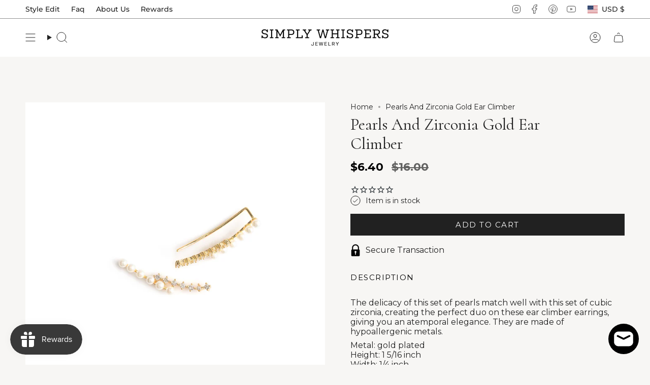

--- FILE ---
content_type: text/html; charset=utf-8
request_url: https://www.simplywhispers.com/products/pearls-and-zirconia-gold-ear-climber
body_size: 43137
content:
<!doctype html>
<html class="no-js no-touch supports-no-cookies" lang="en">
<head>
  <meta charset="UTF-8">
  <meta http-equiv="X-UA-Compatible" content="IE=edge">
  <meta name="viewport" content="width=device-width, initial-scale=1.0">
  <meta name="theme-color" content="#212121">
  <link rel="canonical" href="https://www.simplywhispers.com/products/pearls-and-zirconia-gold-ear-climber">
  <!-- ======================= Broadcast Theme V5.6.1 ========================= -->

  <link href="//www.simplywhispers.com/cdn/shop/t/126/assets/theme.css?v=137228288011118631811725010723" as="style" rel="preload">
  <link href="//www.simplywhispers.com/cdn/shop/t/126/assets/vendor.js?v=152754676678534273481725010723" as="script" rel="preload">
  <link href="//www.simplywhispers.com/cdn/shop/t/126/assets/theme.js?v=180331379014555725281725010723" as="script" rel="preload">

    <link rel="icon" type="image/png" href="//www.simplywhispers.com/cdn/shop/files/favic.png?crop=center&height=32&v=1613790739&width=32">
  

  <!-- Title and description ================================================ -->
  
  <title>
    
    Pearls And Zirconia Gold Ear Climber
    
    
    
      &ndash; Simply Whispers
    
  </title>

  
    <meta name="description" content="The delicacy of this set of pearls match well with this set of cubic zirconia, creating the perfect duo on these ear climber earrings, giving you an atemporal elegance. They are made of hypoallergenic metals. Metal: gold plated Height: 1 5/16 inchWidth: 1/4 inch">
  

  <meta property="og:site_name" content="Simply Whispers">
<meta property="og:url" content="https://www.simplywhispers.com/products/pearls-and-zirconia-gold-ear-climber">
<meta property="og:title" content="Pearls And Zirconia Gold Ear Climber">
<meta property="og:type" content="product">
<meta property="og:description" content="The delicacy of this set of pearls match well with this set of cubic zirconia, creating the perfect duo on these ear climber earrings, giving you an atemporal elegance. They are made of hypoallergenic metals. Metal: gold plated Height: 1 5/16 inchWidth: 1/4 inch"><meta property="og:image" content="http://www.simplywhispers.com/cdn/shop/products/68631-1.jpg?v=1708962637">
  <meta property="og:image:secure_url" content="https://www.simplywhispers.com/cdn/shop/products/68631-1.jpg?v=1708962637">
  <meta property="og:image:width" content="1200">
  <meta property="og:image:height" content="1200"><meta property="og:price:amount" content="6.40">
  <meta property="og:price:currency" content="USD"><meta name="twitter:card" content="summary_large_image">
<meta name="twitter:title" content="Pearls And Zirconia Gold Ear Climber">
<meta name="twitter:description" content="The delicacy of this set of pearls match well with this set of cubic zirconia, creating the perfect duo on these ear climber earrings, giving you an atemporal elegance. They are made of hypoallergenic metals. Metal: gold plated Height: 1 5/16 inchWidth: 1/4 inch">

  <!-- CSS ================================================================== -->
  <style data-shopify>
@font-face {
  font-family: Cormorant;
  font-weight: 400;
  font-style: normal;
  font-display: swap;
  src: url("//www.simplywhispers.com/cdn/fonts/cormorant/cormorant_n4.bd66e8e0031690b46374315bd1c15a17a8dcd450.woff2") format("woff2"),
       url("//www.simplywhispers.com/cdn/fonts/cormorant/cormorant_n4.e5604516683cb4cc166c001f2ff5f387255e3b45.woff") format("woff");
}

    @font-face {
  font-family: Montserrat;
  font-weight: 400;
  font-style: normal;
  font-display: swap;
  src: url("//www.simplywhispers.com/cdn/fonts/montserrat/montserrat_n4.81949fa0ac9fd2021e16436151e8eaa539321637.woff2") format("woff2"),
       url("//www.simplywhispers.com/cdn/fonts/montserrat/montserrat_n4.a6c632ca7b62da89c3594789ba828388aac693fe.woff") format("woff");
}

    @font-face {
  font-family: Montserrat;
  font-weight: 400;
  font-style: normal;
  font-display: swap;
  src: url("//www.simplywhispers.com/cdn/fonts/montserrat/montserrat_n4.81949fa0ac9fd2021e16436151e8eaa539321637.woff2") format("woff2"),
       url("//www.simplywhispers.com/cdn/fonts/montserrat/montserrat_n4.a6c632ca7b62da89c3594789ba828388aac693fe.woff") format("woff");
}


    
      @font-face {
  font-family: Cormorant;
  font-weight: 500;
  font-style: normal;
  font-display: swap;
  src: url("//www.simplywhispers.com/cdn/fonts/cormorant/cormorant_n5.897f6a30ce53863d490505c0132c13f3a2107ba7.woff2") format("woff2"),
       url("//www.simplywhispers.com/cdn/fonts/cormorant/cormorant_n5.2886c5c58d0eba0663ec9f724d5eb310c99287bf.woff") format("woff");
}

    

    
      @font-face {
  font-family: Montserrat;
  font-weight: 500;
  font-style: normal;
  font-display: swap;
  src: url("//www.simplywhispers.com/cdn/fonts/montserrat/montserrat_n5.07ef3781d9c78c8b93c98419da7ad4fbeebb6635.woff2") format("woff2"),
       url("//www.simplywhispers.com/cdn/fonts/montserrat/montserrat_n5.adf9b4bd8b0e4f55a0b203cdd84512667e0d5e4d.woff") format("woff");
}

    

    
    

    
      @font-face {
  font-family: Montserrat;
  font-weight: 400;
  font-style: italic;
  font-display: swap;
  src: url("//www.simplywhispers.com/cdn/fonts/montserrat/montserrat_i4.5a4ea298b4789e064f62a29aafc18d41f09ae59b.woff2") format("woff2"),
       url("//www.simplywhispers.com/cdn/fonts/montserrat/montserrat_i4.072b5869c5e0ed5b9d2021e4c2af132e16681ad2.woff") format("woff");
}

    

    
      @font-face {
  font-family: Montserrat;
  font-weight: 500;
  font-style: italic;
  font-display: swap;
  src: url("//www.simplywhispers.com/cdn/fonts/montserrat/montserrat_i5.d3a783eb0cc26f2fda1e99d1dfec3ebaea1dc164.woff2") format("woff2"),
       url("//www.simplywhispers.com/cdn/fonts/montserrat/montserrat_i5.76d414ea3d56bb79ef992a9c62dce2e9063bc062.woff") format("woff");
}

    
  </style>

  
<style data-shopify>

:root {--scrollbar-width: 0px;





--COLOR-VIDEO-BG: #eceae5;
--COLOR-BG-BRIGHTER: #eceae5;--COLOR-BG: #f7f6f4;--COLOR-BG-ALPHA-25: rgba(247, 246, 244, 0.25);
--COLOR-BG-TRANSPARENT: rgba(247, 246, 244, 0);
--COLOR-BG-SECONDARY: #fafafa;
--COLOR-BG-SECONDARY-LIGHTEN: #ffffff;
--COLOR-BG-RGB: 247, 246, 244;

--COLOR-TEXT-DARK: #000000;
--COLOR-TEXT: #212121;
--COLOR-TEXT-LIGHT: #616160;


/* === Opacity shades of grey ===*/
--COLOR-A5:  rgba(33, 33, 33, 0.05);
--COLOR-A10: rgba(33, 33, 33, 0.1);
--COLOR-A15: rgba(33, 33, 33, 0.15);
--COLOR-A20: rgba(33, 33, 33, 0.2);
--COLOR-A25: rgba(33, 33, 33, 0.25);
--COLOR-A30: rgba(33, 33, 33, 0.3);
--COLOR-A35: rgba(33, 33, 33, 0.35);
--COLOR-A40: rgba(33, 33, 33, 0.4);
--COLOR-A45: rgba(33, 33, 33, 0.45);
--COLOR-A50: rgba(33, 33, 33, 0.5);
--COLOR-A55: rgba(33, 33, 33, 0.55);
--COLOR-A60: rgba(33, 33, 33, 0.6);
--COLOR-A65: rgba(33, 33, 33, 0.65);
--COLOR-A70: rgba(33, 33, 33, 0.7);
--COLOR-A75: rgba(33, 33, 33, 0.75);
--COLOR-A80: rgba(33, 33, 33, 0.8);
--COLOR-A85: rgba(33, 33, 33, 0.85);
--COLOR-A90: rgba(33, 33, 33, 0.9);
--COLOR-A95: rgba(33, 33, 33, 0.95);

--COLOR-BORDER: rgb(240, 240, 240);
--COLOR-BORDER-LIGHT: #f3f2f2;
--COLOR-BORDER-HAIRLINE: #f1efeb;
--COLOR-BORDER-DARK: #bdbdbd;/* === Bright color ===*/
--COLOR-PRIMARY: #212121;
--COLOR-PRIMARY-HOVER: #000000;
--COLOR-PRIMARY-FADE: rgba(33, 33, 33, 0.05);
--COLOR-PRIMARY-FADE-HOVER: rgba(33, 33, 33, 0.1);
--COLOR-PRIMARY-LIGHT: #855656;--COLOR-PRIMARY-OPPOSITE: #ffffff;



/* === link Color ===*/
--COLOR-LINK: #212121;
--COLOR-LINK-HOVER: rgba(33, 33, 33, 0.7);
--COLOR-LINK-FADE: rgba(33, 33, 33, 0.05);
--COLOR-LINK-FADE-HOVER: rgba(33, 33, 33, 0.1);--COLOR-LINK-OPPOSITE: #ffffff;


/* === Product grid sale tags ===*/
--COLOR-SALE-BG: #000000;
--COLOR-SALE-TEXT: #ffffff;

/* === Product grid badges ===*/
--COLOR-BADGE-BG: #ffffff;
--COLOR-BADGE-TEXT: #212121;

/* === Product sale color ===*/
--COLOR-SALE: #000000;

/* === Gray background on Product grid items ===*/--filter-bg: 1.0;/* === Helper colors for form error states ===*/
--COLOR-ERROR: #721C24;
--COLOR-ERROR-BG: #F8D7DA;
--COLOR-ERROR-BORDER: #F5C6CB;



  --RADIUS: 0px;
  --RADIUS-SELECT: 0px;

--COLOR-HEADER-BG: #ffffff;--COLOR-HEADER-BG-TRANSPARENT: rgba(255, 255, 255, 0);
--COLOR-HEADER-LINK: #212121;
--COLOR-HEADER-LINK-HOVER: rgba(33, 33, 33, 0.7);

--COLOR-MENU-BG: #ffffff;
--COLOR-MENU-LINK: #212121;
--COLOR-MENU-LINK-HOVER: rgba(33, 33, 33, 0.7);
--COLOR-SUBMENU-BG: #ffffff;
--COLOR-SUBMENU-LINK: #212121;
--COLOR-SUBMENU-LINK-HOVER: rgba(33, 33, 33, 0.7);
--COLOR-SUBMENU-TEXT-LIGHT: #646464;
--COLOR-MENU-TRANSPARENT: #ffffff;
--COLOR-MENU-TRANSPARENT-HOVER: rgba(255, 255, 255, 0.7);--COLOR-FOOTER-BG: #ffffff;
--COLOR-FOOTER-BG-HAIRLINE: #f7f7f7;
--COLOR-FOOTER-TEXT: #212121;
--COLOR-FOOTER-TEXT-A35: rgba(33, 33, 33, 0.35);
--COLOR-FOOTER-TEXT-A75: rgba(33, 33, 33, 0.75);
--COLOR-FOOTER-LINK: #212121;
--COLOR-FOOTER-LINK-HOVER: rgba(33, 33, 33, 0.7);
--COLOR-FOOTER-BORDER: #212121;

--TRANSPARENT: rgba(255, 255, 255, 0);

/* === Default overlay opacity ===*/
--overlay-opacity: 0;
--underlay-opacity: 1;
--underlay-bg: rgba(0,0,0,0.4);

/* === Custom Cursor ===*/
--ICON-ZOOM-IN: url( "//www.simplywhispers.com/cdn/shop/t/126/assets/icon-zoom-in.svg?v=182473373117644429561725010723" );
--ICON-ZOOM-OUT: url( "//www.simplywhispers.com/cdn/shop/t/126/assets/icon-zoom-out.svg?v=101497157853986683871725010723" );

/* === Custom Icons ===*/


  
  --ICON-ADD-BAG: url( "//www.simplywhispers.com/cdn/shop/t/126/assets/icon-add-bag.svg?v=23763382405227654651725010723" );
  --ICON-ADD-CART: url( "//www.simplywhispers.com/cdn/shop/t/126/assets/icon-add-cart.svg?v=3962293684743587821725010723" );
  --ICON-ARROW-LEFT: url( "//www.simplywhispers.com/cdn/shop/t/126/assets/icon-arrow-left.svg?v=136066145774695772731725010723" );
  --ICON-ARROW-RIGHT: url( "//www.simplywhispers.com/cdn/shop/t/126/assets/icon-arrow-right.svg?v=150928298113663093401725010723" );
  --ICON-SELECT: url("//www.simplywhispers.com/cdn/shop/t/126/assets/icon-select.svg?v=167170173659852274001725010723");


--PRODUCT-GRID-ASPECT-RATIO: 100%;

/* === Typography ===*/
--FONT-WEIGHT-BODY: 400;
--FONT-WEIGHT-BODY-BOLD: 500;

--FONT-STACK-BODY: Montserrat, sans-serif;
--FONT-STYLE-BODY: normal;
--FONT-STYLE-BODY-ITALIC: italic;
--FONT-ADJUST-BODY: 1.0;

--LETTER-SPACING-BODY: 0.0em;

--FONT-WEIGHT-HEADING: 400;
--FONT-WEIGHT-HEADING-BOLD: 500;

--FONT-UPPERCASE-HEADING: none;
--LETTER-SPACING-HEADING: 0.0em;

--FONT-STACK-HEADING: Cormorant, serif;
--FONT-STYLE-HEADING: normal;
--FONT-STYLE-HEADING-ITALIC: italic;
--FONT-ADJUST-HEADING: 1.2;

--FONT-WEIGHT-SUBHEADING: 400;
--FONT-WEIGHT-SUBHEADING-BOLD: 500;

--FONT-STACK-SUBHEADING: Montserrat, sans-serif;
--FONT-STYLE-SUBHEADING: normal;
--FONT-STYLE-SUBHEADING-ITALIC: italic;
--FONT-ADJUST-SUBHEADING: 1.0;

--FONT-UPPERCASE-SUBHEADING: uppercase;
--LETTER-SPACING-SUBHEADING: 0.1em;

--FONT-STACK-NAV: Montserrat, sans-serif;
--FONT-STYLE-NAV: normal;
--FONT-STYLE-NAV-ITALIC: italic;
--FONT-ADJUST-NAV: 1.0;

--FONT-WEIGHT-NAV: 400;
--FONT-WEIGHT-NAV-BOLD: 500;

--LETTER-SPACING-NAV: 0.0em;

--FONT-SIZE-BASE: 1.0rem;
--FONT-SIZE-BASE-PERCENT: 1.0;

/* === Parallax ===*/
--PARALLAX-STRENGTH-MIN: 120.0%;
--PARALLAX-STRENGTH-MAX: 130.0%;--COLUMNS: 4;
--COLUMNS-MEDIUM: 3;
--COLUMNS-SMALL: 2;
--COLUMNS-MOBILE: 1;--LAYOUT-OUTER: 50px;
  --LAYOUT-GUTTER: 32px;
  --LAYOUT-OUTER-MEDIUM: 30px;
  --LAYOUT-GUTTER-MEDIUM: 22px;
  --LAYOUT-OUTER-SMALL: 16px;
  --LAYOUT-GUTTER-SMALL: 16px;--base-animation-delay: 0ms;
--line-height-normal: 1.375; /* Equals to line-height: normal; */--SIDEBAR-WIDTH: 288px;
  --SIDEBAR-WIDTH-MEDIUM: 258px;--DRAWER-WIDTH: 380px;--ICON-STROKE-WIDTH: 1px;/* === Button General ===*/
--BTN-FONT-STACK: Montserrat, sans-serif;
--BTN-FONT-WEIGHT: 400;
--BTN-FONT-STYLE: normal;
--BTN-FONT-SIZE: 15px;

--BTN-LETTER-SPACING: 0.1em;
--BTN-UPPERCASE: uppercase;
--BTN-TEXT-ARROW-OFFSET: -1px;

/* === Button Primary ===*/
--BTN-PRIMARY-BORDER-COLOR: #212121;
--BTN-PRIMARY-BG-COLOR: #212121;
--BTN-PRIMARY-TEXT-COLOR: #ffffff;


  --BTN-PRIMARY-BG-COLOR-BRIGHTER: #3b3b3b;


/* === Button Secondary ===*/
--BTN-SECONDARY-BORDER-COLOR: #ab8c52;
--BTN-SECONDARY-BG-COLOR: #ab8c52;
--BTN-SECONDARY-TEXT-COLOR: #ffffff;


  --BTN-SECONDARY-BG-COLOR-BRIGHTER: #9a7e4a;


/* === Button White ===*/
--TEXT-BTN-BORDER-WHITE: #fff;
--TEXT-BTN-BG-WHITE: #fff;
--TEXT-BTN-WHITE: #000;
--TEXT-BTN-BG-WHITE-BRIGHTER: #f2f2f2;

/* === Button Black ===*/
--TEXT-BTN-BG-BLACK: #000;
--TEXT-BTN-BORDER-BLACK: #000;
--TEXT-BTN-BLACK: #fff;
--TEXT-BTN-BG-BLACK-BRIGHTER: #1a1a1a;

/* === Default Cart Gradient ===*/

--FREE-SHIPPING-GRADIENT: linear-gradient(to right, var(--COLOR-PRIMARY-LIGHT) 0%, var(--COLOR-PRIMARY) 100%);

/* === Swatch Size ===*/
--swatch-size-filters: calc(1.15rem * var(--FONT-ADJUST-BODY));
--swatch-size-product: calc(2.2rem * var(--FONT-ADJUST-BODY));
}

/* === Backdrop ===*/
::backdrop {
  --underlay-opacity: 1;
  --underlay-bg: rgba(0,0,0,0.4);
}
</style>


  <link href="//www.simplywhispers.com/cdn/shop/t/126/assets/theme.css?v=137228288011118631811725010723" rel="stylesheet" type="text/css" media="all" />

<script>
    if (window.navigator.userAgent.indexOf('MSIE ') > 0 || window.navigator.userAgent.indexOf('Trident/') > 0) {
      document.documentElement.className = document.documentElement.className + ' ie';

      var scripts = document.getElementsByTagName('script')[0];
      var polyfill = document.createElement("script");
      polyfill.defer = true;
      polyfill.src = "//www.simplywhispers.com/cdn/shop/t/126/assets/ie11.js?v=144489047535103983231725010723";

      scripts.parentNode.insertBefore(polyfill, scripts);
    } else {
      document.documentElement.className = document.documentElement.className.replace('no-js', 'js');
    }

    document.documentElement.style.setProperty('--scrollbar-width', `${getScrollbarWidth()}px`);

    function getScrollbarWidth() {
      // Creating invisible container
      const outer = document.createElement('div');
      outer.style.visibility = 'hidden';
      outer.style.overflow = 'scroll'; // forcing scrollbar to appear
      outer.style.msOverflowStyle = 'scrollbar'; // needed for WinJS apps
      document.documentElement.appendChild(outer);

      // Creating inner element and placing it in the container
      const inner = document.createElement('div');
      outer.appendChild(inner);

      // Calculating difference between container's full width and the child width
      const scrollbarWidth = outer.offsetWidth - inner.offsetWidth;

      // Removing temporary elements from the DOM
      outer.parentNode.removeChild(outer);

      return scrollbarWidth;
    }

    let root = '/';
    if (root[root.length - 1] !== '/') {
      root = root + '/';
    }

    window.theme = {
      routes: {
        root: root,
        cart_url: '/cart',
        cart_add_url: '/cart/add',
        cart_change_url: '/cart/change',
        product_recommendations_url: '/recommendations/products',
        predictive_search_url: '/search/suggest',
        addresses_url: '/account/addresses'
      },
      assets: {
        photoswipe: '//www.simplywhispers.com/cdn/shop/t/126/assets/photoswipe.js?v=162613001030112971491725010723',
        smoothscroll: '//www.simplywhispers.com/cdn/shop/t/126/assets/smoothscroll.js?v=37906625415260927261725010723',
      },
      strings: {
        addToCart: "Add to cart",
        cartAcceptanceError: "You must accept our terms and conditions.",
        soldOut: "Sold Out",
        from: "From",
        preOrder: "Pre-order",
        sale: "Sale",
        subscription: "Subscription",
        unavailable: "Unavailable",
        unitPrice: "Unit price",
        unitPriceSeparator: "per",
        shippingCalcSubmitButton: "Calculate shipping",
        shippingCalcSubmitButtonDisabled: "Calculating...",
        selectValue: "Select value",
        selectColor: "Select color",
        oneColor: "color",
        otherColor: "colors",
        upsellAddToCart: "Add",
        free: "Free",
        swatchesColor: "Color, Colour",
        sku: "SKU",
      },
      settings: {
        cartType: "page",
        customerLoggedIn: null ? true : false,
        enableQuickAdd: true,
        enableAnimations: true,
        variantOnSale: false,
        collectionSwatchStyle: "text-slider",
      },
      sliderArrows: {
        prev: '<button type="button" class="slider__button slider__button--prev" data-button-arrow data-button-prev>' + "Previous" + '</button>',
        next: '<button type="button" class="slider__button slider__button--next" data-button-arrow data-button-next>' + "Next" + '</button>',
      },
      moneyFormat: false ? "${{amount}} USD" : "${{amount}}",
      moneyWithoutCurrencyFormat: "${{amount}}",
      moneyWithCurrencyFormat: "${{amount}} USD",
      subtotal: 0,
      info: {
        name: 'broadcast'
      },
      version: '5.6.1'
    };

    let windowInnerHeight = window.innerHeight;
    document.documentElement.style.setProperty('--full-height', `${windowInnerHeight}px`);
    document.documentElement.style.setProperty('--three-quarters', `${windowInnerHeight * 0.75}px`);
    document.documentElement.style.setProperty('--two-thirds', `${windowInnerHeight * 0.66}px`);
    document.documentElement.style.setProperty('--one-half', `${windowInnerHeight * 0.5}px`);
    document.documentElement.style.setProperty('--one-third', `${windowInnerHeight * 0.33}px`);
    document.documentElement.style.setProperty('--one-fifth', `${windowInnerHeight * 0.2}px`);
  </script>

  

  <!-- Theme Javascript ============================================================== -->
  <script src="//www.simplywhispers.com/cdn/shop/t/126/assets/vendor.js?v=152754676678534273481725010723" defer="defer"></script>
  <script src="//www.simplywhispers.com/cdn/shop/t/126/assets/theme.js?v=180331379014555725281725010723" defer="defer"></script><!-- Shopify app scripts =========================================================== -->

  <script>window.performance && window.performance.mark && window.performance.mark('shopify.content_for_header.start');</script><meta name="google-site-verification" content="mSCEJrM7E2dzcKaS_3v0RvFgajpPQ9XLdM-N9lmvkTs">
<meta name="facebook-domain-verification" content="bxfvvbt5sutoich932xz8grutmhvkz">
<meta id="shopify-digital-wallet" name="shopify-digital-wallet" content="/25959137379/digital_wallets/dialog">
<meta name="shopify-checkout-api-token" content="ea620c254b13b92b0e90cf8ffe55e499">
<meta id="in-context-paypal-metadata" data-shop-id="25959137379" data-venmo-supported="true" data-environment="production" data-locale="en_US" data-paypal-v4="true" data-currency="USD">
<link rel="alternate" type="application/json+oembed" href="https://www.simplywhispers.com/products/pearls-and-zirconia-gold-ear-climber.oembed">
<script async="async" src="/checkouts/internal/preloads.js?locale=en-US"></script>
<link rel="preconnect" href="https://shop.app" crossorigin="anonymous">
<script async="async" src="https://shop.app/checkouts/internal/preloads.js?locale=en-US&shop_id=25959137379" crossorigin="anonymous"></script>
<script id="apple-pay-shop-capabilities" type="application/json">{"shopId":25959137379,"countryCode":"US","currencyCode":"USD","merchantCapabilities":["supports3DS"],"merchantId":"gid:\/\/shopify\/Shop\/25959137379","merchantName":"Simply Whispers","requiredBillingContactFields":["postalAddress","email","phone"],"requiredShippingContactFields":["postalAddress","email","phone"],"shippingType":"shipping","supportedNetworks":["visa","masterCard","amex","discover","elo","jcb"],"total":{"type":"pending","label":"Simply Whispers","amount":"1.00"},"shopifyPaymentsEnabled":true,"supportsSubscriptions":true}</script>
<script id="shopify-features" type="application/json">{"accessToken":"ea620c254b13b92b0e90cf8ffe55e499","betas":["rich-media-storefront-analytics"],"domain":"www.simplywhispers.com","predictiveSearch":true,"shopId":25959137379,"locale":"en"}</script>
<script>var Shopify = Shopify || {};
Shopify.shop = "swhdemo.myshopify.com";
Shopify.locale = "en";
Shopify.currency = {"active":"USD","rate":"1.0"};
Shopify.country = "US";
Shopify.theme = {"name":"Slide Cart | Broadcast NEW mod BUTT NEW ARRIVAL","id":129285193827,"schema_name":"Broadcast","schema_version":"5.6.1","theme_store_id":868,"role":"main"};
Shopify.theme.handle = "null";
Shopify.theme.style = {"id":null,"handle":null};
Shopify.cdnHost = "www.simplywhispers.com/cdn";
Shopify.routes = Shopify.routes || {};
Shopify.routes.root = "/";</script>
<script type="module">!function(o){(o.Shopify=o.Shopify||{}).modules=!0}(window);</script>
<script>!function(o){function n(){var o=[];function n(){o.push(Array.prototype.slice.apply(arguments))}return n.q=o,n}var t=o.Shopify=o.Shopify||{};t.loadFeatures=n(),t.autoloadFeatures=n()}(window);</script>
<script>
  window.ShopifyPay = window.ShopifyPay || {};
  window.ShopifyPay.apiHost = "shop.app\/pay";
  window.ShopifyPay.redirectState = null;
</script>
<script id="shop-js-analytics" type="application/json">{"pageType":"product"}</script>
<script defer="defer" async type="module" src="//www.simplywhispers.com/cdn/shopifycloud/shop-js/modules/v2/client.init-shop-cart-sync_BApSsMSl.en.esm.js"></script>
<script defer="defer" async type="module" src="//www.simplywhispers.com/cdn/shopifycloud/shop-js/modules/v2/chunk.common_CBoos6YZ.esm.js"></script>
<script type="module">
  await import("//www.simplywhispers.com/cdn/shopifycloud/shop-js/modules/v2/client.init-shop-cart-sync_BApSsMSl.en.esm.js");
await import("//www.simplywhispers.com/cdn/shopifycloud/shop-js/modules/v2/chunk.common_CBoos6YZ.esm.js");

  window.Shopify.SignInWithShop?.initShopCartSync?.({"fedCMEnabled":true,"windoidEnabled":true});

</script>
<script defer="defer" async type="module" src="//www.simplywhispers.com/cdn/shopifycloud/shop-js/modules/v2/client.payment-terms_BHOWV7U_.en.esm.js"></script>
<script defer="defer" async type="module" src="//www.simplywhispers.com/cdn/shopifycloud/shop-js/modules/v2/chunk.common_CBoos6YZ.esm.js"></script>
<script defer="defer" async type="module" src="//www.simplywhispers.com/cdn/shopifycloud/shop-js/modules/v2/chunk.modal_Bu1hFZFC.esm.js"></script>
<script type="module">
  await import("//www.simplywhispers.com/cdn/shopifycloud/shop-js/modules/v2/client.payment-terms_BHOWV7U_.en.esm.js");
await import("//www.simplywhispers.com/cdn/shopifycloud/shop-js/modules/v2/chunk.common_CBoos6YZ.esm.js");
await import("//www.simplywhispers.com/cdn/shopifycloud/shop-js/modules/v2/chunk.modal_Bu1hFZFC.esm.js");

  
</script>
<script>
  window.Shopify = window.Shopify || {};
  if (!window.Shopify.featureAssets) window.Shopify.featureAssets = {};
  window.Shopify.featureAssets['shop-js'] = {"shop-cart-sync":["modules/v2/client.shop-cart-sync_DJczDl9f.en.esm.js","modules/v2/chunk.common_CBoos6YZ.esm.js"],"init-fed-cm":["modules/v2/client.init-fed-cm_BzwGC0Wi.en.esm.js","modules/v2/chunk.common_CBoos6YZ.esm.js"],"init-windoid":["modules/v2/client.init-windoid_BS26ThXS.en.esm.js","modules/v2/chunk.common_CBoos6YZ.esm.js"],"shop-cash-offers":["modules/v2/client.shop-cash-offers_DthCPNIO.en.esm.js","modules/v2/chunk.common_CBoos6YZ.esm.js","modules/v2/chunk.modal_Bu1hFZFC.esm.js"],"shop-button":["modules/v2/client.shop-button_D_JX508o.en.esm.js","modules/v2/chunk.common_CBoos6YZ.esm.js"],"init-shop-email-lookup-coordinator":["modules/v2/client.init-shop-email-lookup-coordinator_DFwWcvrS.en.esm.js","modules/v2/chunk.common_CBoos6YZ.esm.js"],"shop-toast-manager":["modules/v2/client.shop-toast-manager_tEhgP2F9.en.esm.js","modules/v2/chunk.common_CBoos6YZ.esm.js"],"shop-login-button":["modules/v2/client.shop-login-button_DwLgFT0K.en.esm.js","modules/v2/chunk.common_CBoos6YZ.esm.js","modules/v2/chunk.modal_Bu1hFZFC.esm.js"],"avatar":["modules/v2/client.avatar_BTnouDA3.en.esm.js"],"init-shop-cart-sync":["modules/v2/client.init-shop-cart-sync_BApSsMSl.en.esm.js","modules/v2/chunk.common_CBoos6YZ.esm.js"],"pay-button":["modules/v2/client.pay-button_BuNmcIr_.en.esm.js","modules/v2/chunk.common_CBoos6YZ.esm.js"],"init-shop-for-new-customer-accounts":["modules/v2/client.init-shop-for-new-customer-accounts_DrjXSI53.en.esm.js","modules/v2/client.shop-login-button_DwLgFT0K.en.esm.js","modules/v2/chunk.common_CBoos6YZ.esm.js","modules/v2/chunk.modal_Bu1hFZFC.esm.js"],"init-customer-accounts-sign-up":["modules/v2/client.init-customer-accounts-sign-up_TlVCiykN.en.esm.js","modules/v2/client.shop-login-button_DwLgFT0K.en.esm.js","modules/v2/chunk.common_CBoos6YZ.esm.js","modules/v2/chunk.modal_Bu1hFZFC.esm.js"],"shop-follow-button":["modules/v2/client.shop-follow-button_C5D3XtBb.en.esm.js","modules/v2/chunk.common_CBoos6YZ.esm.js","modules/v2/chunk.modal_Bu1hFZFC.esm.js"],"checkout-modal":["modules/v2/client.checkout-modal_8TC_1FUY.en.esm.js","modules/v2/chunk.common_CBoos6YZ.esm.js","modules/v2/chunk.modal_Bu1hFZFC.esm.js"],"init-customer-accounts":["modules/v2/client.init-customer-accounts_C0Oh2ljF.en.esm.js","modules/v2/client.shop-login-button_DwLgFT0K.en.esm.js","modules/v2/chunk.common_CBoos6YZ.esm.js","modules/v2/chunk.modal_Bu1hFZFC.esm.js"],"lead-capture":["modules/v2/client.lead-capture_Cq0gfm7I.en.esm.js","modules/v2/chunk.common_CBoos6YZ.esm.js","modules/v2/chunk.modal_Bu1hFZFC.esm.js"],"shop-login":["modules/v2/client.shop-login_BmtnoEUo.en.esm.js","modules/v2/chunk.common_CBoos6YZ.esm.js","modules/v2/chunk.modal_Bu1hFZFC.esm.js"],"payment-terms":["modules/v2/client.payment-terms_BHOWV7U_.en.esm.js","modules/v2/chunk.common_CBoos6YZ.esm.js","modules/v2/chunk.modal_Bu1hFZFC.esm.js"]};
</script>
<script>(function() {
  var isLoaded = false;
  function asyncLoad() {
    if (isLoaded) return;
    isLoaded = true;
    var urls = ["https:\/\/cdn.jsdelivr.net\/gh\/apphq\/slidecart-dist@master\/slidecarthq-forward.js?4\u0026shop=swhdemo.myshopify.com","https:\/\/str.rise-ai.com\/?shop=swhdemo.myshopify.com","https:\/\/strn.rise-ai.com\/?shop=swhdemo.myshopify.com","\/\/cdn.shopify.com\/proxy\/9bfc273d95a69a33f8dfcb1a3802532ba3d9832c7aaf926e256ee4156d24c13d\/bingshoppingtool-t2app-prod.trafficmanager.net\/uet\/tracking_script?shop=swhdemo.myshopify.com\u0026sp-cache-control=cHVibGljLCBtYXgtYWdlPTkwMA","https:\/\/cdn1.stamped.io\/files\/widget.min.js?shop=swhdemo.myshopify.com","https:\/\/d18eg7dreypte5.cloudfront.net\/scripts\/integrations\/subscription.js?shop=swhdemo.myshopify.com","https:\/\/cdn.pushowl.com\/latest\/sdks\/pushowl-shopify.js?subdomain=swhdemo\u0026environment=production\u0026guid=932fe1f8-6c7d-4200-8296-e1282ff7e86d\u0026shop=swhdemo.myshopify.com"];
    for (var i = 0; i < urls.length; i++) {
      var s = document.createElement('script');
      s.type = 'text/javascript';
      s.async = true;
      s.src = urls[i];
      var x = document.getElementsByTagName('script')[0];
      x.parentNode.insertBefore(s, x);
    }
  };
  if(window.attachEvent) {
    window.attachEvent('onload', asyncLoad);
  } else {
    window.addEventListener('load', asyncLoad, false);
  }
})();</script>
<script id="__st">var __st={"a":25959137379,"offset":-18000,"reqid":"a7aff6a1-8e14-4797-a3ad-b0fc160a747d-1768899168","pageurl":"www.simplywhispers.com\/products\/pearls-and-zirconia-gold-ear-climber","u":"6600ef945072","p":"product","rtyp":"product","rid":6794326474851};</script>
<script>window.ShopifyPaypalV4VisibilityTracking = true;</script>
<script id="captcha-bootstrap">!function(){'use strict';const t='contact',e='account',n='new_comment',o=[[t,t],['blogs',n],['comments',n],[t,'customer']],c=[[e,'customer_login'],[e,'guest_login'],[e,'recover_customer_password'],[e,'create_customer']],r=t=>t.map((([t,e])=>`form[action*='/${t}']:not([data-nocaptcha='true']) input[name='form_type'][value='${e}']`)).join(','),a=t=>()=>t?[...document.querySelectorAll(t)].map((t=>t.form)):[];function s(){const t=[...o],e=r(t);return a(e)}const i='password',u='form_key',d=['recaptcha-v3-token','g-recaptcha-response','h-captcha-response',i],f=()=>{try{return window.sessionStorage}catch{return}},m='__shopify_v',_=t=>t.elements[u];function p(t,e,n=!1){try{const o=window.sessionStorage,c=JSON.parse(o.getItem(e)),{data:r}=function(t){const{data:e,action:n}=t;return t[m]||n?{data:e,action:n}:{data:t,action:n}}(c);for(const[e,n]of Object.entries(r))t.elements[e]&&(t.elements[e].value=n);n&&o.removeItem(e)}catch(o){console.error('form repopulation failed',{error:o})}}const l='form_type',E='cptcha';function T(t){t.dataset[E]=!0}const w=window,h=w.document,L='Shopify',v='ce_forms',y='captcha';let A=!1;((t,e)=>{const n=(g='f06e6c50-85a8-45c8-87d0-21a2b65856fe',I='https://cdn.shopify.com/shopifycloud/storefront-forms-hcaptcha/ce_storefront_forms_captcha_hcaptcha.v1.5.2.iife.js',D={infoText:'Protected by hCaptcha',privacyText:'Privacy',termsText:'Terms'},(t,e,n)=>{const o=w[L][v],c=o.bindForm;if(c)return c(t,g,e,D).then(n);var r;o.q.push([[t,g,e,D],n]),r=I,A||(h.body.append(Object.assign(h.createElement('script'),{id:'captcha-provider',async:!0,src:r})),A=!0)});var g,I,D;w[L]=w[L]||{},w[L][v]=w[L][v]||{},w[L][v].q=[],w[L][y]=w[L][y]||{},w[L][y].protect=function(t,e){n(t,void 0,e),T(t)},Object.freeze(w[L][y]),function(t,e,n,w,h,L){const[v,y,A,g]=function(t,e,n){const i=e?o:[],u=t?c:[],d=[...i,...u],f=r(d),m=r(i),_=r(d.filter((([t,e])=>n.includes(e))));return[a(f),a(m),a(_),s()]}(w,h,L),I=t=>{const e=t.target;return e instanceof HTMLFormElement?e:e&&e.form},D=t=>v().includes(t);t.addEventListener('submit',(t=>{const e=I(t);if(!e)return;const n=D(e)&&!e.dataset.hcaptchaBound&&!e.dataset.recaptchaBound,o=_(e),c=g().includes(e)&&(!o||!o.value);(n||c)&&t.preventDefault(),c&&!n&&(function(t){try{if(!f())return;!function(t){const e=f();if(!e)return;const n=_(t);if(!n)return;const o=n.value;o&&e.removeItem(o)}(t);const e=Array.from(Array(32),(()=>Math.random().toString(36)[2])).join('');!function(t,e){_(t)||t.append(Object.assign(document.createElement('input'),{type:'hidden',name:u})),t.elements[u].value=e}(t,e),function(t,e){const n=f();if(!n)return;const o=[...t.querySelectorAll(`input[type='${i}']`)].map((({name:t})=>t)),c=[...d,...o],r={};for(const[a,s]of new FormData(t).entries())c.includes(a)||(r[a]=s);n.setItem(e,JSON.stringify({[m]:1,action:t.action,data:r}))}(t,e)}catch(e){console.error('failed to persist form',e)}}(e),e.submit())}));const S=(t,e)=>{t&&!t.dataset[E]&&(n(t,e.some((e=>e===t))),T(t))};for(const o of['focusin','change'])t.addEventListener(o,(t=>{const e=I(t);D(e)&&S(e,y())}));const B=e.get('form_key'),M=e.get(l),P=B&&M;t.addEventListener('DOMContentLoaded',(()=>{const t=y();if(P)for(const e of t)e.elements[l].value===M&&p(e,B);[...new Set([...A(),...v().filter((t=>'true'===t.dataset.shopifyCaptcha))])].forEach((e=>S(e,t)))}))}(h,new URLSearchParams(w.location.search),n,t,e,['guest_login'])})(!0,!0)}();</script>
<script integrity="sha256-4kQ18oKyAcykRKYeNunJcIwy7WH5gtpwJnB7kiuLZ1E=" data-source-attribution="shopify.loadfeatures" defer="defer" src="//www.simplywhispers.com/cdn/shopifycloud/storefront/assets/storefront/load_feature-a0a9edcb.js" crossorigin="anonymous"></script>
<script crossorigin="anonymous" defer="defer" src="//www.simplywhispers.com/cdn/shopifycloud/storefront/assets/shopify_pay/storefront-65b4c6d7.js?v=20250812"></script>
<script data-source-attribution="shopify.dynamic_checkout.dynamic.init">var Shopify=Shopify||{};Shopify.PaymentButton=Shopify.PaymentButton||{isStorefrontPortableWallets:!0,init:function(){window.Shopify.PaymentButton.init=function(){};var t=document.createElement("script");t.src="https://www.simplywhispers.com/cdn/shopifycloud/portable-wallets/latest/portable-wallets.en.js",t.type="module",document.head.appendChild(t)}};
</script>
<script data-source-attribution="shopify.dynamic_checkout.buyer_consent">
  function portableWalletsHideBuyerConsent(e){var t=document.getElementById("shopify-buyer-consent"),n=document.getElementById("shopify-subscription-policy-button");t&&n&&(t.classList.add("hidden"),t.setAttribute("aria-hidden","true"),n.removeEventListener("click",e))}function portableWalletsShowBuyerConsent(e){var t=document.getElementById("shopify-buyer-consent"),n=document.getElementById("shopify-subscription-policy-button");t&&n&&(t.classList.remove("hidden"),t.removeAttribute("aria-hidden"),n.addEventListener("click",e))}window.Shopify?.PaymentButton&&(window.Shopify.PaymentButton.hideBuyerConsent=portableWalletsHideBuyerConsent,window.Shopify.PaymentButton.showBuyerConsent=portableWalletsShowBuyerConsent);
</script>
<script data-source-attribution="shopify.dynamic_checkout.cart.bootstrap">document.addEventListener("DOMContentLoaded",(function(){function t(){return document.querySelector("shopify-accelerated-checkout-cart, shopify-accelerated-checkout")}if(t())Shopify.PaymentButton.init();else{new MutationObserver((function(e,n){t()&&(Shopify.PaymentButton.init(),n.disconnect())})).observe(document.body,{childList:!0,subtree:!0})}}));
</script>
<link id="shopify-accelerated-checkout-styles" rel="stylesheet" media="screen" href="https://www.simplywhispers.com/cdn/shopifycloud/portable-wallets/latest/accelerated-checkout-backwards-compat.css" crossorigin="anonymous">
<style id="shopify-accelerated-checkout-cart">
        #shopify-buyer-consent {
  margin-top: 1em;
  display: inline-block;
  width: 100%;
}

#shopify-buyer-consent.hidden {
  display: none;
}

#shopify-subscription-policy-button {
  background: none;
  border: none;
  padding: 0;
  text-decoration: underline;
  font-size: inherit;
  cursor: pointer;
}

#shopify-subscription-policy-button::before {
  box-shadow: none;
}

      </style>

<script>window.performance && window.performance.mark && window.performance.mark('shopify.content_for_header.end');</script>


      <!-- HOTJAR ITEGRAZIONE CODICE  ============== -->
      <!-- HOTJAR ITEGRAZIONE CODICE  ============== -->
      <!-- HOTJAR ITEGRAZIONE CODICE  ============== -->
      <!-- HOTJAR ITEGRAZIONE CODICE  ============== -->
      <!-- HOTJAR ITEGRAZIONE CODICE  ============== -->

  
  <!-- Hotjar Tracking Code for https://www.simplywhispers.com/ -->
<script>
    (function(h,o,t,j,a,r){
        h.hj=h.hj||function(){(h.hj.q=h.hj.q||[]).push(arguments)};
        h._hjSettings={hjid:3917229,hjsv:6};
        a=o.getElementsByTagName('head')[0];
        r=o.createElement('script');r.async=1;
        r.src=t+h._hjSettings.hjid+j+h._hjSettings.hjsv;
        a.appendChild(r);
    })(window,document,'https://static.hotjar.com/c/hotjar-','.js?sv=');
</script>
  
<!-- Google tag (gtag.js) -->
<script async src="https://www.googletagmanager.com/gtag/js?id=AW-831896761"></script>
<script>
  window.dataLayer = window.dataLayer || [];
  function gtag(){dataLayer.push(arguments);}
  gtag('js', new Date());

  gtag('config', 'AW-831896761');
</script>


  
<!-- BEGIN app block: shopify://apps/klaviyo-email-marketing-sms/blocks/klaviyo-onsite-embed/2632fe16-c075-4321-a88b-50b567f42507 -->












  <script async src="https://static.klaviyo.com/onsite/js/Wk7CkP/klaviyo.js?company_id=Wk7CkP"></script>
  <script>!function(){if(!window.klaviyo){window._klOnsite=window._klOnsite||[];try{window.klaviyo=new Proxy({},{get:function(n,i){return"push"===i?function(){var n;(n=window._klOnsite).push.apply(n,arguments)}:function(){for(var n=arguments.length,o=new Array(n),w=0;w<n;w++)o[w]=arguments[w];var t="function"==typeof o[o.length-1]?o.pop():void 0,e=new Promise((function(n){window._klOnsite.push([i].concat(o,[function(i){t&&t(i),n(i)}]))}));return e}}})}catch(n){window.klaviyo=window.klaviyo||[],window.klaviyo.push=function(){var n;(n=window._klOnsite).push.apply(n,arguments)}}}}();</script>

  
    <script id="viewed_product">
      if (item == null) {
        var _learnq = _learnq || [];

        var MetafieldReviews = null
        var MetafieldYotpoRating = null
        var MetafieldYotpoCount = null
        var MetafieldLooxRating = null
        var MetafieldLooxCount = null
        var okendoProduct = null
        var okendoProductReviewCount = null
        var okendoProductReviewAverageValue = null
        try {
          // The following fields are used for Customer Hub recently viewed in order to add reviews.
          // This information is not part of __kla_viewed. Instead, it is part of __kla_viewed_reviewed_items
          MetafieldReviews = {};
          MetafieldYotpoRating = null
          MetafieldYotpoCount = null
          MetafieldLooxRating = null
          MetafieldLooxCount = null

          okendoProduct = null
          // If the okendo metafield is not legacy, it will error, which then requires the new json formatted data
          if (okendoProduct && 'error' in okendoProduct) {
            okendoProduct = null
          }
          okendoProductReviewCount = okendoProduct ? okendoProduct.reviewCount : null
          okendoProductReviewAverageValue = okendoProduct ? okendoProduct.reviewAverageValue : null
        } catch (error) {
          console.error('Error in Klaviyo onsite reviews tracking:', error);
        }

        var item = {
          Name: "Pearls And Zirconia Gold Ear Climber",
          ProductID: 6794326474851,
          Categories: ["Outlet 60%","Products","Simply Outlet"],
          ImageURL: "https://www.simplywhispers.com/cdn/shop/products/68631-1_grande.jpg?v=1708962637",
          URL: "https://www.simplywhispers.com/products/pearls-and-zirconia-gold-ear-climber",
          Brand: "Simply Whispers Inc",
          Price: "$6.40",
          Value: "6.40",
          CompareAtPrice: "$16.00"
        };
        _learnq.push(['track', 'Viewed Product', item]);
        _learnq.push(['trackViewedItem', {
          Title: item.Name,
          ItemId: item.ProductID,
          Categories: item.Categories,
          ImageUrl: item.ImageURL,
          Url: item.URL,
          Metadata: {
            Brand: item.Brand,
            Price: item.Price,
            Value: item.Value,
            CompareAtPrice: item.CompareAtPrice
          },
          metafields:{
            reviews: MetafieldReviews,
            yotpo:{
              rating: MetafieldYotpoRating,
              count: MetafieldYotpoCount,
            },
            loox:{
              rating: MetafieldLooxRating,
              count: MetafieldLooxCount,
            },
            okendo: {
              rating: okendoProductReviewAverageValue,
              count: okendoProductReviewCount,
            }
          }
        }]);
      }
    </script>
  




  <script>
    window.klaviyoReviewsProductDesignMode = false
  </script>







<!-- END app block --><!-- BEGIN app block: shopify://apps/personizely-a-b-testing-cro/blocks/code-snippet/7a76a5cf-d4ab-4e6e-a88e-14fd37e56de1 -->


  <script>
    window.Personizely = {
      market: 'us',
      moneyFormat: '${{amount}}',
      template: {
        directory: '',
        name: 'product',
        suffix: ''
      },
      currency: 'USD',
      
      product: {
        id: 6794326474851,
        collections: [272472539235,152760090723,264121090147],
        tags: ["Outlet60","Simply outlet","stud earrings"]
      },
      
      
      customer: null,
      
      cart: {"note":null,"attributes":{},"original_total_price":0,"total_price":0,"total_discount":0,"total_weight":0.0,"item_count":0,"items":[],"requires_shipping":false,"currency":"USD","items_subtotal_price":0,"cart_level_discount_applications":[],"checkout_charge_amount":0},
      cartCollections: {}
    }
  </script>
  <script src="https://static.personizely.net/f8a31b2442.js" data-em-disable type="text/javascript" async></script>



<!-- END app block --><!-- BEGIN app block: shopify://apps/smart-filter-search/blocks/app-embed/5cc1944c-3014-4a2a-af40-7d65abc0ef73 --><link href="https://cdn.shopify.com/extensions/019bda53-6957-7964-825d-c11097450731/smart-product-filters-611/assets/globo.filter.min.js" as="script" rel="preload">
<link rel="preconnect" href="https://filter-x1.globo.io" crossorigin>
<link rel="dns-prefetch" href="https://filter-x1.globo.io"><link rel="stylesheet" href="https://cdn.shopify.com/extensions/019bda53-6957-7964-825d-c11097450731/smart-product-filters-611/assets/globo.search.css" media="print" onload="this.media='all'">

<meta id="search_terms_value" content="" />
<!-- BEGIN app snippet: global.variables --><script>
  window.shopCurrency = "USD";
  window.shopCountry = "US";
  window.shopLanguageCode = "en";

  window.currentCurrency = "USD";
  window.currentCountry = "US";
  window.currentLanguageCode = "en";

  window.shopCustomer = false

  window.useCustomTreeTemplate = false;
  window.useCustomProductTemplate = false;

  window.GloboFilterRequestOrigin = "https://www.simplywhispers.com";
  window.GloboFilterShopifyDomain = "swhdemo.myshopify.com";
  window.GloboFilterSFAT = "";
  window.GloboFilterSFApiVersion = "2025-04";
  window.GloboFilterProxyPath = "/apps/globofilters";
  window.GloboFilterRootUrl = "";
  window.GloboFilterTranslation = {"search":{"suggestions":"Suggestions","collections":"Collections","pages":"Pages","products":"Products","view_all":"Search for","not_found":"Sorry, nothing found for"},"filter":{"filter_by":"Filter By","clear_all":"Clear All","clear":"Clear","in_stock":"In Stock","out_of_stock":"Out of Stock","ready_to_ship":"Ready to ship"},"sort":{"sort_by":"Sort By","manually":"Featured","availability_in_stock_first":"Availability","best_selling":"Best Selling","alphabetically_a_z":"Alphabetically, A-Z","alphabetically_z_a":"Alphabetically, Z-A","price_low_to_high":"Price, low to high","price_high_to_low":"Price, high to low","date_new_to_old":"Date, new to old","date_old_to_new":"Date, old to new","sale_off":"% Sale off"},"product":{"add_to_cart":"Add to cart","unavailable":"Unavailable","sold_out":"Sold out","sale":"Sale","load_more":"Load more","limit":"Show"},"labels":[]};
  window.isMultiCurrency =true;
  window.globoEmbedFilterAssetsUrl = 'https://cdn.shopify.com/extensions/019bda53-6957-7964-825d-c11097450731/smart-product-filters-611/assets/';
  window.assetsUrl = window.globoEmbedFilterAssetsUrl;
  window.GloboMoneyFormat = "${{amount}}";
</script><!-- END app snippet -->
<script type="text/javascript" hs-ignore data-ccm-injected>
document.getElementsByTagName('html')[0].classList.add('spf-filter-loading', 'spf-has-filter');
window.enabledEmbedFilter = true;
window.sortByRelevance = false;
window.moneyFormat = "${{amount}}";
window.GloboMoneyWithCurrencyFormat = "${{amount}} USD";
window.filesUrl = '//www.simplywhispers.com/cdn/shop/files/';
window.GloboThemesInfo ={"74345119843":{"id":74345119843,"name":"In Production OLD","theme_store_id":796,"theme_name":"Debut"},"121673908323":{"id":121673908323,"name":"Feature\/product-detail-design","theme_store_id":null},"121712443491":{"id":121712443491,"name":"Feature\/home-banners","theme_store_id":null},"121720242275":{"id":121720242275,"name":"Feature\/page-titanium-stud-earrings","theme_store_id":null},"121720373347":{"id":121720373347,"name":"Feature\/page-titanium-stud-earrings-building","theme_store_id":null},"121751994467":{"id":121751994467,"name":"Feature\/performance","theme_store_id":null},"121753108579":{"id":121753108579,"name":"Feature\/home-page-\u0026-nav-fix","theme_store_id":null},"121768018019":{"id":121768018019,"name":"Feature\/klavyo-implementation","theme_store_id":null},"121835585635":{"id":121835585635,"name":"Feature\/self-ear-piercer","theme_store_id":null},"123983298659":{"id":123983298659,"name":"backup del 12 Jan 2024","theme_store_id":796,"theme_name":"Debut"},"124161654883":{"id":124161654883,"name":"Slide Cart | Production","theme_store_id":796,"theme_name":"Debut"},"124881666147":{"id":124881666147,"name":"backup del 19 febb 2024","theme_store_id":796,"theme_name":"Debut"},"124885532771":{"id":124885532771,"name":"Production | SlideCart Test","theme_store_id":796,"theme_name":"Debut"},"125280059491":{"id":125280059491,"name":"Backup 6mar24","theme_store_id":796,"theme_name":"Debut"},"126852694115":{"id":126852694115,"name":"Broadcast TEMPLATE NUOVO no update","theme_store_id":868,"theme_name":"Broadcast"},"127341822051":{"id":127341822051,"name":"Backup vecchio 4 giugno 2024","theme_store_id":796,"theme_name":"Debut"},"127353651299":{"id":127353651299,"name":"VERS 5.7.0 Broadcast TEMPLATE LIVE menu mob broken","theme_store_id":868,"theme_name":"Broadcast"},"127423578211":{"id":127423578211,"name":"Copia Yastime di VERS 5.7.0 Broadcast LIVE","theme_store_id":868,"theme_name":"Broadcast"},"127483674723":{"id":127483674723,"name":"Slide cart | VERS 5.7.0 Broadcast TEMPLATE LIVE ","theme_store_id":868,"theme_name":"Broadcast"},"127485673571":{"id":127485673571,"name":"BACKUP Broadcast TEMPLATE NUOVO no aggiornamento","theme_store_id":868,"theme_name":"Broadcast"},"127537152099":{"id":127537152099,"name":"Slide Cart | Broadcast NEW no update OK OCT 2024","theme_store_id":868,"theme_name":"Broadcast"},"128365068387":{"id":128365068387,"name":"Slide Cart | Broadcast TEMPLATE NUOVO no update...","theme_store_id":868,"theme_name":"Broadcast"},"129285193827":{"id":129285193827,"name":"Slide Cart | Broadcast NEW mod BUTT NEW ARRIVAL","theme_store_id":868,"theme_name":"Broadcast"},"84161462371":{"id":84161462371,"name":"JR - Staging environment","theme_store_id":796,"theme_name":"Debut"},"83452297315":{"id":83452297315,"name":"Develop","theme_store_id":796,"theme_name":"Debut"},"121603227747":{"id":121603227747,"name":"Feature\/product-detail-video","theme_store_id":null},"121624002659":{"id":121624002659,"name":"Feature\/stamped.io-reveiws-integration","theme_store_id":null},"121637929059":{"id":121637929059,"name":"Copy of Production","theme_store_id":796,"theme_name":"Debut"},"121659523171":{"id":121659523171,"name":"Feature\/product-detail-page","theme_store_id":null},"121662308451":{"id":121662308451,"name":"Feature\/simply-outlet","theme_store_id":null},"121664143459":{"id":121664143459,"name":"Feature\/reviews-integration","theme_store_id":null},"121664667747":{"id":121664667747,"name":"Feature\/general-fixes","theme_store_id":null}};



var GloboEmbedFilterConfig = {
api: {filterUrl: "https://filter-x1.globo.io/filter",searchUrl: "https://filter-x1.globo.io/search", url: "https://filter-x1.globo.io"},
shop: {
name: "Simply Whispers",
url: "https://www.simplywhispers.com",
domain: "swhdemo.myshopify.com",
locale: "en",
cur_locale: "en",
predictive_search_url: "/search/suggest",
country_code: "US",
root_url: "",
cart_url: "/cart",
search_url: "/search",
cart_add_url: "/cart/add",
search_terms_value: "",
product_image: {width: 500, height: 500},
no_image_url: "https://cdn.shopify.com/s/images/themes/product-1.png",
swatches: {"tag":{"charm bracelets":{"mode":3,"image":"https://d3fev3plxjo4m7.cloudfront.net/storage/swatch/s_2754/charm-bracelets.jpg?v=1717007832"},"layered necklaces":{"mode":3,"image":"https://d3fev3plxjo4m7.cloudfront.net/storage/swatch/s_2754/layered-necklaces.jpg?v=1717007638"},"pendant necklaces":{"mode":3,"image":"https://d3fev3plxjo4m7.cloudfront.net/storage/swatch/s_2754/pendant-necklaces.jpg?v=1717007625"},"chain necklaces":{"mode":3,"image":"https://d3fev3plxjo4m7.cloudfront.net/storage/swatch/s_2754/chain-necklaces.jpg?v=1717007605"},"chain bracelets":{"mode":3,"image":"https://d3fev3plxjo4m7.cloudfront.net/storage/swatch/s_2754/chain-bracelets.jpg?v=1717007604"},"helix":{"mode":3,"image":"https://d3fev3plxjo4m7.cloudfront.net/storage/swatch/s_2754/helix.jpg?v=1716889405"},"white":{"mode":1,"color_1":"rgba(255, 255, 255, 1)"},"red":{"mode":1,"color_1":"rgba(255, 0, 0, 1)"},"brown":{"mode":1,"color_1":"rgba(61, 40, 23, 1)"},"pink":{"mode":1,"color_1":"rgba(254, 127, 156, 1)"},"purple":{"mode":1,"color_1":"rgba(160, 32, 240, 1)"},"green":{"mode":1,"color_1":"rgba(0, 174, 20, 1)"},"gray":{"mode":1,"color_1":"rgba(184, 184, 184, 1)"},"orange":{"mode":1,"color_1":"rgba(255, 127, 0, 1)"},"yellow":{"mode":1,"color_1":"rgba(255, 228, 0, 1)"},"blue":{"mode":1,"color_1":"rgba(0, 128, 255, 1)"},"light blue":{"mode":1,"color_1":"rgba(211, 241, 252, 1)"},"black":{"mode":1,"color_1":"rgba(0, 0, 0, 1)"},"titanium":{"mode":3,"image":"https://d3fev3plxjo4m7.cloudfront.net/storage/swatch/s_2754/titanium.png?v=1716846158"},"niobium":{"mode":3,"image":"https://d3fev3plxjo4m7.cloudfront.net/storage/swatch/s_2754/niobium.png?v=1716846142"},"rose gold plated":{"mode":3,"image":"https://d3fev3plxjo4m7.cloudfront.net/storage/swatch/s_2754/rose-gold-plated.png?v=1716846128"},"silver plated":{"mode":3,"image":"https://d3fev3plxjo4m7.cloudfront.net/storage/swatch/s_2754/silver-plated.png?v=1716846114"},"gold plated":{"mode":3,"image":"https://d3fev3plxjo4m7.cloudfront.net/storage/swatch/s_2754/gold-plated.png?v=1716846100"},"stainless steel":{"mode":3,"image":"https://d3fev3plxjo4m7.cloudfront.net/storage/swatch/s_2754/stainless-steel.png?v=1716846087"},"925 sterling silver":{"mode":3,"image":"https://d3fev3plxjo4m7.cloudfront.net/storage/swatch/s_2754/925-sterling-silver.png?v=1716846074"},"14 k gold":{"mode":3,"image":"https://d3fev3plxjo4m7.cloudfront.net/storage/swatch/s_2754/14-k-gold.png?v=1716846064"},"accessories":{"mode":3,"image":"https://d3fev3plxjo4m7.cloudfront.net/storage/swatch/s_2754/accessories.jpg?v=1716845772"},"pendants":{"mode":3,"image":"https://d3fev3plxjo4m7.cloudfront.net/storage/swatch/s_2754/pendants.jpg?v=1716845745"},"chain":{"mode":3,"image":"https://d3fev3plxjo4m7.cloudfront.net/storage/swatch/s_2754/chain.jpg?v=1716845730"},"clip on earrings":{"mode":3,"image":"https://d3fev3plxjo4m7.cloudfront.net/storage/swatch/s_2754/clip-on-earrings.jpg?v=1716845703"},"leverback earrings":{"mode":3,"image":"https://d3fev3plxjo4m7.cloudfront.net/storage/swatch/s_2754/leverback-earrings.jpg?v=1716845685"},"drop earrings":{"mode":3,"image":"https://d3fev3plxjo4m7.cloudfront.net/storage/swatch/s_2754/drop-earrings.jpg?v=1716888867"},"birthstone":{"mode":3,"image":"https://d3fev3plxjo4m7.cloudfront.net/storage/swatch/s_2754/birthstone.jpg?v=1716845641"},"french hook earrings":{"mode":3,"image":"https://d3fev3plxjo4m7.cloudfront.net/storage/swatch/s_2754/french-hook-earrings.jpg?v=1716845628"},"genuine stone":{"mode":3,"image":"https://d3fev3plxjo4m7.cloudfront.net/storage/swatch/s_2754/genuine-stone.png?v=1716845098"},"no stone":{"mode":3,"image":"https://d3fev3plxjo4m7.cloudfront.net/storage/swatch/s_2754/no-stone.png?v=1716845040"},"faux stone":{"mode":3,"image":"https://d3fev3plxjo4m7.cloudfront.net/storage/swatch/s_2754/faux-stone.png?v=1716845028"},"turquoise":{"mode":1,"color_1":"rgba(52, 221, 221, 1)"},"cubic zirconia":{"mode":3,"image":"https://d3fev3plxjo4m7.cloudfront.net/storage/swatch/s_2754/cubic-zirconia.png?v=1716844991"},"pearl":{"mode":3,"image":"https://d3fev3plxjo4m7.cloudfront.net/storage/swatch/s_2754/pearl.png?v=1716844975"},"multicolor":{"mode":3,"image":"https://d3fev3plxjo4m7.cloudfront.net/storage/swatch/s_2754/multicolor.jpeg?v=1717494841"},"diamond":{"mode":3,"image":"https://d3fev3plxjo4m7.cloudfront.net/storage/swatch/s_2754/diamond_1731681518.png"},"gold filled":{"mode":3,"image":"https://d3fev3plxjo4m7.cloudfront.net/storage/swatch/s_2754/gold-filled_1747936642.png"},"hoop earrings":{"mode":3,"image":"https://d3fev3plxjo4m7.cloudfront.net/storage/swatch/s_2754/hoop-earrings.jpg?v=1716845620"},"stud earrings":{"mode":3,"image":"https://d3fev3plxjo4m7.cloudfront.net/storage/swatch/s_2754/stud-earrings.jpg?v=1716845228"},"single earrings":{"mode":3,"image":"https://d3fev3plxjo4m7.cloudfront.net/storage/swatch/s_2754/single-earrings.jpg?v=1717425028"},"huggie hoop earrings":{"mode":3,"image":"https://d3fev3plxjo4m7.cloudfront.net/storage/swatch/s_2754/huggie-hoop-earrings.jpg?v=1717424983"}}},
swatchConfig: {"enable":true,"color":["colour","color"],"label":["size"]},
enableRecommendation: false,
hideOneValue: false,
newUrlStruct: true,
newUrlForSEO: false,themeTranslation:{"general":{"swatches":{"color":"Color, Colour"},"accessibility":{"close":"Close"},"money":{"free":"Free"}},"products":{"general":{"see_all":"See All","quick_add":"Quick add","from":"From"},"product":{"pre_order":"Pre-order","on_sale":"Sale","sold_out":"Sold Out"}}},redirects: [],
images: {},
settings: {"text_color":"#212121","bg_color":"#f7f6f4","secondary_bg_color":"#fafafa","accent_bright":"#212121","link_color":"#212121","site_border_color":"#f0f0f0","sale_color":"#000000","high_contrast":false,"header_bg":"#ffffff","header_link":"#212121","menu_bg_color":"#ffffff","menu_link_color":"#212121","submenu_bg_color":"#ffffff","submenu_link_color":"#212121","menu_transparent_color":"#ffffff","footer_bg":"#ffffff","footer_border":"#212121","footer_text":"#212121","footer_link":"#212121","type_heading_font":{"error":"json not allowed for this object"},"type_heading_size":120,"heading_letter_spacing":0,"type_heading_uppercase":false,"type_sub_font":"body","type_sub_size":100,"sub_letter_spacing":100,"type_sub_uppercase":true,"type_base_font":{"error":"json not allowed for this object"},"type_body_size":100,"body_letter_spacing":0,"type_nav_font":"body","type_nav_size":100,"nav_letter_spacing":0,"type_nav_caps":false,"btn_font":{"error":"json not allowed for this object"},"btn_border_style":"square","btn_size":15,"btn_letter_spacing":100,"btn_caps":true,"btn_primary_bg_color":"#212121","btn_primary_text_color":"#ffffff","btn_primary_border_color":"#212121","btn_secondary_bg_color":"#ab8c52","btn_secondary_text_color":"#ffffff","btn_secondary_border_color":"#ab8c52","grid_style":"classic","dots_style":"hidden","icon_style":"1","show_gray_bg":false,"animations_enable":true,"parallax_enable":true,"parallax_strength":20,"product_grid_outline":false,"show_scroll_top_button":true,"loading_image_width":100,"predictive_search_enabled":true,"empty_search_product_list":[],"instagram_link":"https:\/\/www.instagram.com\/simplywhispers\/","facebook_link":"https:\/\/www.facebook.com\/simplywhispers","twitter_link":"","tiktok_link":"","pinterest_link":"https:\/\/www.pinterest.it\/simplywhispers\/","tumblr_link":"","youtube_link":"https:\/\/www.youtube.com\/channel\/UCQ7QARNcFeQPDXqB1_2qOcw","vimeo_link":"","linkedin_link":"","snapchat_link":"","feed_link":"","share_facebook":true,"share_twitter":true,"share_pinterest":true,"product_grid_center":true,"overlay_text":false,"image_hover_enable":true,"product_grid_aspect_ratio":1,"sale_tags_enable":true,"sale_bg_color":"#000000","sale_text_color":"#ffffff","badge_bg_color":"#ffffff","badge_text_color":"#212121","show_automatic_new_badge":true,"badge_new_date_limit":5,"quickview_enable":true,"show_gift_card_recipient":false,"show_siblings":false,"show_cutline":false,"cutline_color":"","form_style":"classic","show_lines":true,"show_labels":false,"variant_lines":false,"sale_badge":true,"show_variant_image":false,"variant_image_style":"inline","show_newsletter":true,"final_sale":false,"final_sale_tooltip":"\u003cp\u003eFinal sale products can't be returned or exchanged.\u003c\/p\u003e","color_swatches":false,"variant_on_sale":false,"swatch_size":"regular","swatch_style":"square","sibling_style":"image","collection_swatch_style":"text-slider","swatch_color_list":"Black: #000000\nWhite: #fafafa\nBlank: blank.png","favicon":"\/\/www.simplywhispers.com\/cdn\/shop\/files\/favic.png?v=1613790739","cart_type":"page","free_shipping_limit":"35","show_lock_icon":false,"enable_accept_terms":false,"accept_terms_text":"\u003cp\u003eI agree to the terms and conditions\u003c\/p\u003e","show_empty_cart_menu":true,"empty_cart_menu":"main-menu","empty_cart_products":[],"show_recently_viewed_products":false,"currency_code_enable":false,"exclude_collections_strict":"all, frontpage","exclude_collections_contain":"sibling","checkout_logo_position":"left","checkout_logo_size":"medium","checkout_body_background_color":"#fff","checkout_input_background_color_mode":"white","checkout_sidebar_background_color":"#fafafa","checkout_heading_font":"Open Sans","checkout_body_font":"Open Sans","checkout_accent_color":"#c5aa76","checkout_button_color":"#c5aa76","checkout_error_color":"#c85c42","link_hover_color":"#bcb2a8","header_link_hover":"#AB8C52","show_logo_bg":false,"menu_link_hover_color":"#AB8C52","submenu_link_hover_color":"#AB8C52","footer_link_hover":"#212121","sale_background_color":"#be563f","customer_layout":"customer_area"},
gridSettings: {"layout":"app","useCustomTemplate":false,"useCustomTreeTemplate":false,"skin":5,"limits":[12,24,48],"productsPerPage":24,"sorts":["stock-descending","best-selling","title-ascending","title-descending","price-ascending","price-descending","created-descending","created-ascending","sale-descending"],"noImageUrl":"https:\/\/cdn.shopify.com\/s\/images\/themes\/product-1.png","imageWidth":"500","imageHeight":"500","imageRatio":100,"imageSize":"500_500","alignment":"center","hideOneValue":false,"elements":["soldoutLabel","saleLabel","addToCart","swatch","price","secondImage"],"saleLabelClass":" sale-percent","saleMode":2,"gridItemClass":"spf-col-xl-3 spf-col-lg-4 spf-col-md-6 spf-col-sm-6 spf-col-6","swatchClass":" round","swatchConfig":{"enable":true,"color":["colour","color"],"label":["size"]},"variant_redirect":false,"showSelectedVariantInfo":true},
home_filter: false,
page: "product",
sorts: ["stock-descending","best-selling","title-ascending","title-descending","price-ascending","price-descending","created-descending","created-ascending","sale-descending"],
limits: [12,24,48],
cache: true,
layout: "app",
marketTaxInclusion: false,
priceTaxesIncluded: false,
customerTaxesIncluded: false,
useCustomTemplate: false,
hasQuickviewTemplate: false
},
analytic: {"enableViewProductAnalytic":true,"enableSearchAnalytic":true,"enableFilterAnalytic":true,"enableATCAnalytic":false},
taxes: [],
special_countries: null,
adjustments: false,
year_make_model: {
id: 0,
prefix: "gff_",
heading: "",
showSearchInput: false,
showClearAllBtn: false
},
filter: {
id:47707,
prefix: "gf_",
layout: 2,
useThemeFilterCss: false,
sublayout: 2,
showCount: false,
showRefine: true,
refineSettings: {"style":"rounded","positions":["sidebar_mobile","toolbar_desktop","toolbar_mobile"],"color":"#000000","iconColor":"#959595","bgColor":"#E8E8E8"},
isLoadMore: 0,
filter_on_search_page: true
},
search:{
enable: true,
zero_character_suggestion: false,
pages_suggestion: {enable:false,limit:5},
keywords_suggestion: {enable:true,limit:10},
articles_suggestion: {enable:false,limit:5},
layout: 1,
product_list_layout: "grid",
elements: ["vendor","price"]
},
collection: {
id:0,
handle:'',
sort: 'best-selling',
vendor: null,
tags: null,
type: null,
term: document.getElementById("search_terms_value") != null ? document.getElementById("search_terms_value").content : "",
limit: 24,
settings: {"126852694115":{"enable_sort":false,"enable_filters":false,"filter_layout":"inline-open","collection_linklist":"","grid":4,"grid_mobile":"2","products_per_page":24,"border_color":"","padding_top":0,"padding_bottom":0}},
products_count: 0,
enableCollectionSearch: true,
displayTotalProducts: false,
excludeTags:null,
showSelectedVariantInfo: true
},
selector: {products: ""}
}
</script>
<script>
try {} catch (error) {}
</script>
<script src="https://cdn.shopify.com/extensions/019bda53-6957-7964-825d-c11097450731/smart-product-filters-611/assets/globo.filter.themes.min.js" defer></script><link rel="preconnect" href="https://fonts.googleapis.com">
<link rel="preconnect" href="https://fonts.gstatic.com" crossorigin>
<link href="https://fonts.googleapis.com/css?family=Montserrat:400|Lato:400&display=swap" rel="stylesheet"><style>.gf-block-title h3, 
.gf-block-title .h3,
.gf-form-input-inner label {
  font-size: 14px !important;
  color: #3a3a3a !important;
  text-transform: uppercase !important;
  font-weight: bold !important;
}
.gf-option-block .gf-btn-show-more{
  font-size: 14px !important;
  text-transform: none !important;
  font-weight: normal !important;
}
.gf-option-block ul li a, 
.gf-option-block ul li button, 
.gf-option-block ul li a span.gf-count,
.gf-option-block ul li button span.gf-count,
.gf-clear, 
.gf-clear-all, 
.selected-item.gf-option-label a,
.gf-form-input-inner select,
.gf-refine-toggle{
  font-size: 14px !important;
  color: #000000 !important;
  text-transform: none !important;
  font-weight: normal !important;
}

.gf-refine-toggle-mobile,
.gf-form-button-group button {
  font-size: 14px !important;
  text-transform: none !important;
  font-weight: normal !important;
  color: #3a3a3a !important;
  border: 1px solid #bfbfbf !important;
  background: #ffffff !important;
}
.gf-option-block-box-rectangle.gf-option-block ul li.gf-box-rectangle a,
.gf-option-block-box-rectangle.gf-option-block ul li.gf-box-rectangle button {
  border-color: #000000 !important;
}
.gf-option-block-box-rectangle.gf-option-block ul li.gf-box-rectangle a.checked,
.gf-option-block-box-rectangle.gf-option-block ul li.gf-box-rectangle button.checked{
  color: #fff !important;
  background-color: #000000 !important;
}
@media (min-width: 768px) {
  .gf-option-block-box-rectangle.gf-option-block ul li.gf-box-rectangle button:hover,
  .gf-option-block-box-rectangle.gf-option-block ul li.gf-box-rectangle a:hover {
    color: #fff !important;
    background-color: #000000 !important;	
  }
}
.gf-option-block.gf-option-block-select select {
  color: #000000 !important;
}

#gf-form.loaded, .gf-YMM-forms.loaded {
  background: #FFFFFF !important;
}
#gf-form h2, .gf-YMM-forms h2 {
  color: #3a3a3a !important;
}
#gf-form label, .gf-YMM-forms label{
  color: #3a3a3a !important;
}
.gf-form-input-wrapper select, 
.gf-form-input-wrapper input{
  border: 1px solid #DEDEDE !important;
  background-color: #FFFFFF !important;
  border-radius: 0px !important;
}
#gf-form .gf-form-button-group button, .gf-YMM-forms .gf-form-button-group button{
  color: #FFFFFF !important;
  background: #3a3a3a !important;
  border-radius: 0px !important;
}

.spf-product-card.spf-product-card__template-3 .spf-product__info.hover{
  background: #FFFFFF;
}
a.spf-product-card__image-wrapper{
  padding-top: 100%;
}
.h4.spf-product-card__title a{
  color: rgba(0, 0, 0, 1);
  font-size: 15px;
  font-family: "Montserrat", sans-serif;   font-weight: 400;  font-style: normal;
  text-transform: none;
}
.h4.spf-product-card__title a:hover{
  color: rgba(0, 0, 0, 1);
}
.spf-product-card button.spf-product__form-btn-addtocart{
  font-size: 15px;
  font-family: "Montserrat", sans-serif;   font-weight: 400;   font-style: normal;   text-transform: uppercase;
}
.spf-product-card button.spf-product__form-btn-addtocart,
.spf-product-card.spf-product-card__template-4 a.open-quick-view,
.spf-product-card.spf-product-card__template-5 a.open-quick-view,
#gfqv-btn{
  color: #FFFFFF !important;
  border: 1px solid rgba(0, 0, 0, 1) !important;
  background: rgba(0, 0, 0, 1) !important;
}
.spf-product-card button.spf-product__form-btn-addtocart:hover,
.spf-product-card.spf-product-card__template-4 a.open-quick-view:hover,
.spf-product-card.spf-product-card__template-5 a.open-quick-view:hover{
  color: rgba(0, 0, 0, 1) !important;
  border: 1px solid rgba(255, 255, 255, 1) !important;
  background: rgba(255, 255, 255, 1) !important;
}
span.spf-product__label.spf-product__label-soldout{
  color: #ffffff;
  background: #989898;
}
span.spf-product__label.spf-product__label-sale{
  color: #F0F0F0;
  background: #d21625;
}
.spf-product-card__vendor a{
  color: #696969;
  font-size: 14px;
  font-family: "Lato", sans-serif;   font-weight: 400;   font-style: normal; }
.spf-product-card__vendor a:hover{
  color: #b59677;
}
.spf-product-card__price-wrapper{
  font-size: 18px;
}
.spf-image-ratio{
  padding-top:100% !important;
}
.spf-product-card__oldprice,
.spf-product-card__saleprice,
.spf-product-card__price,
.gfqv-product-card__oldprice,
.gfqv-product-card__saleprice,
.gfqv-product-card__price
{
  font-size: 18px;
  font-family: "Lato", sans-serif;   font-weight: 400;   font-style: normal; }

span.spf-product-card__price, span.gfqv-product-card__price{
  color: #141414;
}
span.spf-product-card__oldprice, span.gfqv-product-card__oldprice{
  color: #858585;
}
span.spf-product-card__saleprice, span.gfqv-product-card__saleprice{
  color: #141414;
}
/* Product Title */
.h4.spf-product-card__title{
    
}
.h4.spf-product-card__title a{

}

/* Product Vendor */
.spf-product-card__vendor{
    
}
.spf-product-card__vendor a{

}

/* Product Price */
.spf-product-card__price-wrapper{
    
}

/* Product Old Price */
span.spf-product-card__oldprice{
    
}

/* Product Sale Price */
span.spf-product-card__saleprice{
    
}

/* Product Regular Price */
span.spf-product-card__price{

}

/* Quickview button */
.open-quick-view{
    
}

/* Add to cart button */
button.spf-product__form-btn-addtocart{
    
}

/* Product image */
img.spf-product-card__image{
    
}

/* Sale label */
span.spf-product__label.spf-product__label.spf-product__label-sale{
    
}

/* Sold out label */
span.spf-product__label.spf-product__label.spf-product__label-soldout{
    
}</style><script>
  window.addEventListener('globoFilterRenderSearchCompleted', function () {
    if (document.querySelector('.search__popdown__close__inner') !== null) {
      document.querySelector('.search__popdown__close__inner').dispatchEvent(new Event('click'));
    }
    setTimeout(function(){
      document.querySelector('.gl-d-searchbox-input').focus();
    }, 600);
  });
</script>

<style></style><script></script><script>
  const productGrid = document.querySelector('[data-globo-filter-items]')
  if(productGrid){
    if( productGrid.id ){
      productGrid.setAttribute('old-id', productGrid.id)
    }
    productGrid.id = 'gf-products';
  }
</script>
<script>if(window.AVADA_SPEED_WHITELIST){const spfs_w = new RegExp("smart-product-filter-search", 'i'); if(Array.isArray(window.AVADA_SPEED_WHITELIST)){window.AVADA_SPEED_WHITELIST.push(spfs_w);}else{window.AVADA_SPEED_WHITELIST = [spfs_w];}} </script><!-- END app block --><script src="https://cdn.shopify.com/extensions/019bd851-85ed-795f-8647-0f9a2d79de29/smile-io-269/assets/smile-loader.js" type="text/javascript" defer="defer"></script>
<script src="https://cdn.shopify.com/extensions/e4b3a77b-20c9-4161-b1bb-deb87046128d/inbox-1253/assets/inbox-chat-loader.js" type="text/javascript" defer="defer"></script>
<script src="https://cdn.shopify.com/extensions/019bda53-6957-7964-825d-c11097450731/smart-product-filters-611/assets/globo.filter.min.js" type="text/javascript" defer="defer"></script>
<link href="https://monorail-edge.shopifysvc.com" rel="dns-prefetch">
<script>(function(){if ("sendBeacon" in navigator && "performance" in window) {try {var session_token_from_headers = performance.getEntriesByType('navigation')[0].serverTiming.find(x => x.name == '_s').description;} catch {var session_token_from_headers = undefined;}var session_cookie_matches = document.cookie.match(/_shopify_s=([^;]*)/);var session_token_from_cookie = session_cookie_matches && session_cookie_matches.length === 2 ? session_cookie_matches[1] : "";var session_token = session_token_from_headers || session_token_from_cookie || "";function handle_abandonment_event(e) {var entries = performance.getEntries().filter(function(entry) {return /monorail-edge.shopifysvc.com/.test(entry.name);});if (!window.abandonment_tracked && entries.length === 0) {window.abandonment_tracked = true;var currentMs = Date.now();var navigation_start = performance.timing.navigationStart;var payload = {shop_id: 25959137379,url: window.location.href,navigation_start,duration: currentMs - navigation_start,session_token,page_type: "product"};window.navigator.sendBeacon("https://monorail-edge.shopifysvc.com/v1/produce", JSON.stringify({schema_id: "online_store_buyer_site_abandonment/1.1",payload: payload,metadata: {event_created_at_ms: currentMs,event_sent_at_ms: currentMs}}));}}window.addEventListener('pagehide', handle_abandonment_event);}}());</script>
<script id="web-pixels-manager-setup">(function e(e,d,r,n,o){if(void 0===o&&(o={}),!Boolean(null===(a=null===(i=window.Shopify)||void 0===i?void 0:i.analytics)||void 0===a?void 0:a.replayQueue)){var i,a;window.Shopify=window.Shopify||{};var t=window.Shopify;t.analytics=t.analytics||{};var s=t.analytics;s.replayQueue=[],s.publish=function(e,d,r){return s.replayQueue.push([e,d,r]),!0};try{self.performance.mark("wpm:start")}catch(e){}var l=function(){var e={modern:/Edge?\/(1{2}[4-9]|1[2-9]\d|[2-9]\d{2}|\d{4,})\.\d+(\.\d+|)|Firefox\/(1{2}[4-9]|1[2-9]\d|[2-9]\d{2}|\d{4,})\.\d+(\.\d+|)|Chrom(ium|e)\/(9{2}|\d{3,})\.\d+(\.\d+|)|(Maci|X1{2}).+ Version\/(15\.\d+|(1[6-9]|[2-9]\d|\d{3,})\.\d+)([,.]\d+|)( \(\w+\)|)( Mobile\/\w+|) Safari\/|Chrome.+OPR\/(9{2}|\d{3,})\.\d+\.\d+|(CPU[ +]OS|iPhone[ +]OS|CPU[ +]iPhone|CPU IPhone OS|CPU iPad OS)[ +]+(15[._]\d+|(1[6-9]|[2-9]\d|\d{3,})[._]\d+)([._]\d+|)|Android:?[ /-](13[3-9]|1[4-9]\d|[2-9]\d{2}|\d{4,})(\.\d+|)(\.\d+|)|Android.+Firefox\/(13[5-9]|1[4-9]\d|[2-9]\d{2}|\d{4,})\.\d+(\.\d+|)|Android.+Chrom(ium|e)\/(13[3-9]|1[4-9]\d|[2-9]\d{2}|\d{4,})\.\d+(\.\d+|)|SamsungBrowser\/([2-9]\d|\d{3,})\.\d+/,legacy:/Edge?\/(1[6-9]|[2-9]\d|\d{3,})\.\d+(\.\d+|)|Firefox\/(5[4-9]|[6-9]\d|\d{3,})\.\d+(\.\d+|)|Chrom(ium|e)\/(5[1-9]|[6-9]\d|\d{3,})\.\d+(\.\d+|)([\d.]+$|.*Safari\/(?![\d.]+ Edge\/[\d.]+$))|(Maci|X1{2}).+ Version\/(10\.\d+|(1[1-9]|[2-9]\d|\d{3,})\.\d+)([,.]\d+|)( \(\w+\)|)( Mobile\/\w+|) Safari\/|Chrome.+OPR\/(3[89]|[4-9]\d|\d{3,})\.\d+\.\d+|(CPU[ +]OS|iPhone[ +]OS|CPU[ +]iPhone|CPU IPhone OS|CPU iPad OS)[ +]+(10[._]\d+|(1[1-9]|[2-9]\d|\d{3,})[._]\d+)([._]\d+|)|Android:?[ /-](13[3-9]|1[4-9]\d|[2-9]\d{2}|\d{4,})(\.\d+|)(\.\d+|)|Mobile Safari.+OPR\/([89]\d|\d{3,})\.\d+\.\d+|Android.+Firefox\/(13[5-9]|1[4-9]\d|[2-9]\d{2}|\d{4,})\.\d+(\.\d+|)|Android.+Chrom(ium|e)\/(13[3-9]|1[4-9]\d|[2-9]\d{2}|\d{4,})\.\d+(\.\d+|)|Android.+(UC? ?Browser|UCWEB|U3)[ /]?(15\.([5-9]|\d{2,})|(1[6-9]|[2-9]\d|\d{3,})\.\d+)\.\d+|SamsungBrowser\/(5\.\d+|([6-9]|\d{2,})\.\d+)|Android.+MQ{2}Browser\/(14(\.(9|\d{2,})|)|(1[5-9]|[2-9]\d|\d{3,})(\.\d+|))(\.\d+|)|K[Aa][Ii]OS\/(3\.\d+|([4-9]|\d{2,})\.\d+)(\.\d+|)/},d=e.modern,r=e.legacy,n=navigator.userAgent;return n.match(d)?"modern":n.match(r)?"legacy":"unknown"}(),u="modern"===l?"modern":"legacy",c=(null!=n?n:{modern:"",legacy:""})[u],f=function(e){return[e.baseUrl,"/wpm","/b",e.hashVersion,"modern"===e.buildTarget?"m":"l",".js"].join("")}({baseUrl:d,hashVersion:r,buildTarget:u}),m=function(e){var d=e.version,r=e.bundleTarget,n=e.surface,o=e.pageUrl,i=e.monorailEndpoint;return{emit:function(e){var a=e.status,t=e.errorMsg,s=(new Date).getTime(),l=JSON.stringify({metadata:{event_sent_at_ms:s},events:[{schema_id:"web_pixels_manager_load/3.1",payload:{version:d,bundle_target:r,page_url:o,status:a,surface:n,error_msg:t},metadata:{event_created_at_ms:s}}]});if(!i)return console&&console.warn&&console.warn("[Web Pixels Manager] No Monorail endpoint provided, skipping logging."),!1;try{return self.navigator.sendBeacon.bind(self.navigator)(i,l)}catch(e){}var u=new XMLHttpRequest;try{return u.open("POST",i,!0),u.setRequestHeader("Content-Type","text/plain"),u.send(l),!0}catch(e){return console&&console.warn&&console.warn("[Web Pixels Manager] Got an unhandled error while logging to Monorail."),!1}}}}({version:r,bundleTarget:l,surface:e.surface,pageUrl:self.location.href,monorailEndpoint:e.monorailEndpoint});try{o.browserTarget=l,function(e){var d=e.src,r=e.async,n=void 0===r||r,o=e.onload,i=e.onerror,a=e.sri,t=e.scriptDataAttributes,s=void 0===t?{}:t,l=document.createElement("script"),u=document.querySelector("head"),c=document.querySelector("body");if(l.async=n,l.src=d,a&&(l.integrity=a,l.crossOrigin="anonymous"),s)for(var f in s)if(Object.prototype.hasOwnProperty.call(s,f))try{l.dataset[f]=s[f]}catch(e){}if(o&&l.addEventListener("load",o),i&&l.addEventListener("error",i),u)u.appendChild(l);else{if(!c)throw new Error("Did not find a head or body element to append the script");c.appendChild(l)}}({src:f,async:!0,onload:function(){if(!function(){var e,d;return Boolean(null===(d=null===(e=window.Shopify)||void 0===e?void 0:e.analytics)||void 0===d?void 0:d.initialized)}()){var d=window.webPixelsManager.init(e)||void 0;if(d){var r=window.Shopify.analytics;r.replayQueue.forEach((function(e){var r=e[0],n=e[1],o=e[2];d.publishCustomEvent(r,n,o)})),r.replayQueue=[],r.publish=d.publishCustomEvent,r.visitor=d.visitor,r.initialized=!0}}},onerror:function(){return m.emit({status:"failed",errorMsg:"".concat(f," has failed to load")})},sri:function(e){var d=/^sha384-[A-Za-z0-9+/=]+$/;return"string"==typeof e&&d.test(e)}(c)?c:"",scriptDataAttributes:o}),m.emit({status:"loading"})}catch(e){m.emit({status:"failed",errorMsg:(null==e?void 0:e.message)||"Unknown error"})}}})({shopId: 25959137379,storefrontBaseUrl: "https://www.simplywhispers.com",extensionsBaseUrl: "https://extensions.shopifycdn.com/cdn/shopifycloud/web-pixels-manager",monorailEndpoint: "https://monorail-edge.shopifysvc.com/unstable/produce_batch",surface: "storefront-renderer",enabledBetaFlags: ["2dca8a86"],webPixelsConfigList: [{"id":"1303248995","configuration":"{\"accountID\":\"Wk7CkP\",\"webPixelConfig\":\"eyJlbmFibGVBZGRlZFRvQ2FydEV2ZW50cyI6IHRydWV9\"}","eventPayloadVersion":"v1","runtimeContext":"STRICT","scriptVersion":"524f6c1ee37bacdca7657a665bdca589","type":"APP","apiClientId":123074,"privacyPurposes":["ANALYTICS","MARKETING"],"dataSharingAdjustments":{"protectedCustomerApprovalScopes":["read_customer_address","read_customer_email","read_customer_name","read_customer_personal_data","read_customer_phone"]}},{"id":"1209237603","configuration":"{\"ti\":\"137029555\",\"endpoint\":\"https:\/\/bat.bing.com\/action\/0\"}","eventPayloadVersion":"v1","runtimeContext":"STRICT","scriptVersion":"5ee93563fe31b11d2d65e2f09a5229dc","type":"APP","apiClientId":2997493,"privacyPurposes":["ANALYTICS","MARKETING","SALE_OF_DATA"],"dataSharingAdjustments":{"protectedCustomerApprovalScopes":["read_customer_personal_data"]}},{"id":"1064337507","configuration":"{\"pixelCode\":\"D30NPSRC77U4FFNVN0A0\"}","eventPayloadVersion":"v1","runtimeContext":"STRICT","scriptVersion":"22e92c2ad45662f435e4801458fb78cc","type":"APP","apiClientId":4383523,"privacyPurposes":["ANALYTICS","MARKETING","SALE_OF_DATA"],"dataSharingAdjustments":{"protectedCustomerApprovalScopes":["read_customer_address","read_customer_email","read_customer_name","read_customer_personal_data","read_customer_phone"]}},{"id":"377094243","configuration":"{\"config\":\"{\\\"google_tag_ids\\\":[\\\"G-S48B6P6P84\\\",\\\"AW-831896761\\\",\\\"GT-MK94456\\\"],\\\"target_country\\\":\\\"US\\\",\\\"gtag_events\\\":[{\\\"type\\\":\\\"begin_checkout\\\",\\\"action_label\\\":[\\\"G-S48B6P6P84\\\",\\\"AW-831896761\\\/sFakCO_egLQBELn51owD\\\"]},{\\\"type\\\":\\\"search\\\",\\\"action_label\\\":[\\\"G-S48B6P6P84\\\",\\\"AW-831896761\\\/Ed-sCPLegLQBELn51owD\\\"]},{\\\"type\\\":\\\"view_item\\\",\\\"action_label\\\":[\\\"G-S48B6P6P84\\\",\\\"AW-831896761\\\/GIWjCOnegLQBELn51owD\\\",\\\"MC-R4M4FVSYTZ\\\"]},{\\\"type\\\":\\\"purchase\\\",\\\"action_label\\\":[\\\"G-S48B6P6P84\\\",\\\"AW-831896761\\\/CmJ4CObegLQBELn51owD\\\",\\\"MC-R4M4FVSYTZ\\\"]},{\\\"type\\\":\\\"page_view\\\",\\\"action_label\\\":[\\\"G-S48B6P6P84\\\",\\\"AW-831896761\\\/ZtdvCOPegLQBELn51owD\\\",\\\"MC-R4M4FVSYTZ\\\"]},{\\\"type\\\":\\\"add_payment_info\\\",\\\"action_label\\\":[\\\"G-S48B6P6P84\\\",\\\"AW-831896761\\\/HscMCPXegLQBELn51owD\\\"]},{\\\"type\\\":\\\"add_to_cart\\\",\\\"action_label\\\":[\\\"G-S48B6P6P84\\\",\\\"AW-831896761\\\/5ygtCOzegLQBELn51owD\\\"]}],\\\"enable_monitoring_mode\\\":false}\"}","eventPayloadVersion":"v1","runtimeContext":"OPEN","scriptVersion":"b2a88bafab3e21179ed38636efcd8a93","type":"APP","apiClientId":1780363,"privacyPurposes":[],"dataSharingAdjustments":{"protectedCustomerApprovalScopes":["read_customer_address","read_customer_email","read_customer_name","read_customer_personal_data","read_customer_phone"]}},{"id":"129761379","configuration":"{\"pixel_id\":\"1530391017006710\",\"pixel_type\":\"facebook_pixel\",\"metaapp_system_user_token\":\"-\"}","eventPayloadVersion":"v1","runtimeContext":"OPEN","scriptVersion":"ca16bc87fe92b6042fbaa3acc2fbdaa6","type":"APP","apiClientId":2329312,"privacyPurposes":["ANALYTICS","MARKETING","SALE_OF_DATA"],"dataSharingAdjustments":{"protectedCustomerApprovalScopes":["read_customer_address","read_customer_email","read_customer_name","read_customer_personal_data","read_customer_phone"]}},{"id":"57376867","configuration":"{\"shopDomain\":\"swhdemo.myshopify.com\"}","eventPayloadVersion":"v1","runtimeContext":"STRICT","scriptVersion":"579e5df84599695856971baf781ed844","type":"APP","apiClientId":42108846081,"privacyPurposes":["ANALYTICS","MARKETING","SALE_OF_DATA"],"dataSharingAdjustments":{"protectedCustomerApprovalScopes":["read_customer_personal_data"]}},{"id":"3244131","configuration":"{\"myshopifyDomain\":\"swhdemo.myshopify.com\"}","eventPayloadVersion":"v1","runtimeContext":"STRICT","scriptVersion":"23b97d18e2aa74363140dc29c9284e87","type":"APP","apiClientId":2775569,"privacyPurposes":["ANALYTICS","MARKETING","SALE_OF_DATA"],"dataSharingAdjustments":{"protectedCustomerApprovalScopes":["read_customer_address","read_customer_email","read_customer_name","read_customer_phone","read_customer_personal_data"]}},{"id":"shopify-app-pixel","configuration":"{}","eventPayloadVersion":"v1","runtimeContext":"STRICT","scriptVersion":"0450","apiClientId":"shopify-pixel","type":"APP","privacyPurposes":["ANALYTICS","MARKETING"]},{"id":"shopify-custom-pixel","eventPayloadVersion":"v1","runtimeContext":"LAX","scriptVersion":"0450","apiClientId":"shopify-pixel","type":"CUSTOM","privacyPurposes":["ANALYTICS","MARKETING"]}],isMerchantRequest: false,initData: {"shop":{"name":"Simply Whispers","paymentSettings":{"currencyCode":"USD"},"myshopifyDomain":"swhdemo.myshopify.com","countryCode":"US","storefrontUrl":"https:\/\/www.simplywhispers.com"},"customer":null,"cart":null,"checkout":null,"productVariants":[{"price":{"amount":6.4,"currencyCode":"USD"},"product":{"title":"Pearls And Zirconia Gold Ear Climber","vendor":"Simply Whispers Inc","id":"6794326474851","untranslatedTitle":"Pearls And Zirconia Gold Ear Climber","url":"\/products\/pearls-and-zirconia-gold-ear-climber","type":"Earrings"},"id":"39952486072419","image":{"src":"\/\/www.simplywhispers.com\/cdn\/shop\/products\/68631-1.jpg?v=1708962637"},"sku":"68631","title":"Default Title","untranslatedTitle":"Default Title"}],"purchasingCompany":null},},"https://www.simplywhispers.com/cdn","fcfee988w5aeb613cpc8e4bc33m6693e112",{"modern":"","legacy":""},{"shopId":"25959137379","storefrontBaseUrl":"https:\/\/www.simplywhispers.com","extensionBaseUrl":"https:\/\/extensions.shopifycdn.com\/cdn\/shopifycloud\/web-pixels-manager","surface":"storefront-renderer","enabledBetaFlags":"[\"2dca8a86\"]","isMerchantRequest":"false","hashVersion":"fcfee988w5aeb613cpc8e4bc33m6693e112","publish":"custom","events":"[[\"page_viewed\",{}],[\"product_viewed\",{\"productVariant\":{\"price\":{\"amount\":6.4,\"currencyCode\":\"USD\"},\"product\":{\"title\":\"Pearls And Zirconia Gold Ear Climber\",\"vendor\":\"Simply Whispers Inc\",\"id\":\"6794326474851\",\"untranslatedTitle\":\"Pearls And Zirconia Gold Ear Climber\",\"url\":\"\/products\/pearls-and-zirconia-gold-ear-climber\",\"type\":\"Earrings\"},\"id\":\"39952486072419\",\"image\":{\"src\":\"\/\/www.simplywhispers.com\/cdn\/shop\/products\/68631-1.jpg?v=1708962637\"},\"sku\":\"68631\",\"title\":\"Default Title\",\"untranslatedTitle\":\"Default Title\"}}]]"});</script><script>
  window.ShopifyAnalytics = window.ShopifyAnalytics || {};
  window.ShopifyAnalytics.meta = window.ShopifyAnalytics.meta || {};
  window.ShopifyAnalytics.meta.currency = 'USD';
  var meta = {"product":{"id":6794326474851,"gid":"gid:\/\/shopify\/Product\/6794326474851","vendor":"Simply Whispers Inc","type":"Earrings","handle":"pearls-and-zirconia-gold-ear-climber","variants":[{"id":39952486072419,"price":640,"name":"Pearls And Zirconia Gold Ear Climber","public_title":null,"sku":"68631"}],"remote":false},"page":{"pageType":"product","resourceType":"product","resourceId":6794326474851,"requestId":"a7aff6a1-8e14-4797-a3ad-b0fc160a747d-1768899168"}};
  for (var attr in meta) {
    window.ShopifyAnalytics.meta[attr] = meta[attr];
  }
</script>
<script class="analytics">
  (function () {
    var customDocumentWrite = function(content) {
      var jquery = null;

      if (window.jQuery) {
        jquery = window.jQuery;
      } else if (window.Checkout && window.Checkout.$) {
        jquery = window.Checkout.$;
      }

      if (jquery) {
        jquery('body').append(content);
      }
    };

    var hasLoggedConversion = function(token) {
      if (token) {
        return document.cookie.indexOf('loggedConversion=' + token) !== -1;
      }
      return false;
    }

    var setCookieIfConversion = function(token) {
      if (token) {
        var twoMonthsFromNow = new Date(Date.now());
        twoMonthsFromNow.setMonth(twoMonthsFromNow.getMonth() + 2);

        document.cookie = 'loggedConversion=' + token + '; expires=' + twoMonthsFromNow;
      }
    }

    var trekkie = window.ShopifyAnalytics.lib = window.trekkie = window.trekkie || [];
    if (trekkie.integrations) {
      return;
    }
    trekkie.methods = [
      'identify',
      'page',
      'ready',
      'track',
      'trackForm',
      'trackLink'
    ];
    trekkie.factory = function(method) {
      return function() {
        var args = Array.prototype.slice.call(arguments);
        args.unshift(method);
        trekkie.push(args);
        return trekkie;
      };
    };
    for (var i = 0; i < trekkie.methods.length; i++) {
      var key = trekkie.methods[i];
      trekkie[key] = trekkie.factory(key);
    }
    trekkie.load = function(config) {
      trekkie.config = config || {};
      trekkie.config.initialDocumentCookie = document.cookie;
      var first = document.getElementsByTagName('script')[0];
      var script = document.createElement('script');
      script.type = 'text/javascript';
      script.onerror = function(e) {
        var scriptFallback = document.createElement('script');
        scriptFallback.type = 'text/javascript';
        scriptFallback.onerror = function(error) {
                var Monorail = {
      produce: function produce(monorailDomain, schemaId, payload) {
        var currentMs = new Date().getTime();
        var event = {
          schema_id: schemaId,
          payload: payload,
          metadata: {
            event_created_at_ms: currentMs,
            event_sent_at_ms: currentMs
          }
        };
        return Monorail.sendRequest("https://" + monorailDomain + "/v1/produce", JSON.stringify(event));
      },
      sendRequest: function sendRequest(endpointUrl, payload) {
        // Try the sendBeacon API
        if (window && window.navigator && typeof window.navigator.sendBeacon === 'function' && typeof window.Blob === 'function' && !Monorail.isIos12()) {
          var blobData = new window.Blob([payload], {
            type: 'text/plain'
          });

          if (window.navigator.sendBeacon(endpointUrl, blobData)) {
            return true;
          } // sendBeacon was not successful

        } // XHR beacon

        var xhr = new XMLHttpRequest();

        try {
          xhr.open('POST', endpointUrl);
          xhr.setRequestHeader('Content-Type', 'text/plain');
          xhr.send(payload);
        } catch (e) {
          console.log(e);
        }

        return false;
      },
      isIos12: function isIos12() {
        return window.navigator.userAgent.lastIndexOf('iPhone; CPU iPhone OS 12_') !== -1 || window.navigator.userAgent.lastIndexOf('iPad; CPU OS 12_') !== -1;
      }
    };
    Monorail.produce('monorail-edge.shopifysvc.com',
      'trekkie_storefront_load_errors/1.1',
      {shop_id: 25959137379,
      theme_id: 129285193827,
      app_name: "storefront",
      context_url: window.location.href,
      source_url: "//www.simplywhispers.com/cdn/s/trekkie.storefront.cd680fe47e6c39ca5d5df5f0a32d569bc48c0f27.min.js"});

        };
        scriptFallback.async = true;
        scriptFallback.src = '//www.simplywhispers.com/cdn/s/trekkie.storefront.cd680fe47e6c39ca5d5df5f0a32d569bc48c0f27.min.js';
        first.parentNode.insertBefore(scriptFallback, first);
      };
      script.async = true;
      script.src = '//www.simplywhispers.com/cdn/s/trekkie.storefront.cd680fe47e6c39ca5d5df5f0a32d569bc48c0f27.min.js';
      first.parentNode.insertBefore(script, first);
    };
    trekkie.load(
      {"Trekkie":{"appName":"storefront","development":false,"defaultAttributes":{"shopId":25959137379,"isMerchantRequest":null,"themeId":129285193827,"themeCityHash":"4865133656641260475","contentLanguage":"en","currency":"USD"},"isServerSideCookieWritingEnabled":true,"monorailRegion":"shop_domain","enabledBetaFlags":["65f19447"]},"Session Attribution":{},"S2S":{"facebookCapiEnabled":true,"source":"trekkie-storefront-renderer","apiClientId":580111}}
    );

    var loaded = false;
    trekkie.ready(function() {
      if (loaded) return;
      loaded = true;

      window.ShopifyAnalytics.lib = window.trekkie;

      var originalDocumentWrite = document.write;
      document.write = customDocumentWrite;
      try { window.ShopifyAnalytics.merchantGoogleAnalytics.call(this); } catch(error) {};
      document.write = originalDocumentWrite;

      window.ShopifyAnalytics.lib.page(null,{"pageType":"product","resourceType":"product","resourceId":6794326474851,"requestId":"a7aff6a1-8e14-4797-a3ad-b0fc160a747d-1768899168","shopifyEmitted":true});

      var match = window.location.pathname.match(/checkouts\/(.+)\/(thank_you|post_purchase)/)
      var token = match? match[1]: undefined;
      if (!hasLoggedConversion(token)) {
        setCookieIfConversion(token);
        window.ShopifyAnalytics.lib.track("Viewed Product",{"currency":"USD","variantId":39952486072419,"productId":6794326474851,"productGid":"gid:\/\/shopify\/Product\/6794326474851","name":"Pearls And Zirconia Gold Ear Climber","price":"6.40","sku":"68631","brand":"Simply Whispers Inc","variant":null,"category":"Earrings","nonInteraction":true,"remote":false},undefined,undefined,{"shopifyEmitted":true});
      window.ShopifyAnalytics.lib.track("monorail:\/\/trekkie_storefront_viewed_product\/1.1",{"currency":"USD","variantId":39952486072419,"productId":6794326474851,"productGid":"gid:\/\/shopify\/Product\/6794326474851","name":"Pearls And Zirconia Gold Ear Climber","price":"6.40","sku":"68631","brand":"Simply Whispers Inc","variant":null,"category":"Earrings","nonInteraction":true,"remote":false,"referer":"https:\/\/www.simplywhispers.com\/products\/pearls-and-zirconia-gold-ear-climber"});
      }
    });


        var eventsListenerScript = document.createElement('script');
        eventsListenerScript.async = true;
        eventsListenerScript.src = "//www.simplywhispers.com/cdn/shopifycloud/storefront/assets/shop_events_listener-3da45d37.js";
        document.getElementsByTagName('head')[0].appendChild(eventsListenerScript);

})();</script>
<script
  defer
  src="https://www.simplywhispers.com/cdn/shopifycloud/perf-kit/shopify-perf-kit-3.0.4.min.js"
  data-application="storefront-renderer"
  data-shop-id="25959137379"
  data-render-region="gcp-us-central1"
  data-page-type="product"
  data-theme-instance-id="129285193827"
  data-theme-name="Broadcast"
  data-theme-version="5.6.1"
  data-monorail-region="shop_domain"
  data-resource-timing-sampling-rate="10"
  data-shs="true"
  data-shs-beacon="true"
  data-shs-export-with-fetch="true"
  data-shs-logs-sample-rate="1"
  data-shs-beacon-endpoint="https://www.simplywhispers.com/api/collect"
></script>
</head>

<body id="pearls-and-zirconia-gold-ear-climber" class="template-product grid-classic aos-initialized" data-animations="true"><a class="in-page-link visually-hidden skip-link" data-skip-content href="#MainContent">Skip to content</a>

  <div class="container" data-site-container>
    <div class="header-sections">
      <!-- BEGIN sections: group-header -->
<div id="shopify-section-sections--16082602229859__header" class="shopify-section shopify-section-group-group-header page-header"><style data-shopify>:root {
    --HEADER-HEIGHT: 113.0px;
    --HEADER-HEIGHT-MEDIUM: 102.0px;
    --HEADER-HEIGHT-MOBILE: 96.0px;

    
--icon-add-cart: var(--ICON-ADD-BAG);}

  .theme__header {
    --PT: 15px;
    --PB: 15px;

    
  }.header__logo__link {
      --logo-padding: 12.97208538587849%;
      --logo-width-desktop: 250px;
      --logo-width-mobile: 160px;
    }.main-content > .shopify-section:first-of-type .backdrop--linear:before { display: none; }</style><div class="header__wrapper"
  data-header-wrapper
  
  data-header-sticky
  data-header-style="logo_beside"
  data-section-id="sections--16082602229859__header"
  data-section-type="header"
  style="--highlight: #d02e2e;">

  <header class="theme__header" role="banner" data-header-height data-aos="fade"><div class="toolbar has-border section-padding toolbar--no-text"
      
        style="--PT: 0px;--PB: 0px;--bg: transparent;--border-opacity: 0.5;"
      
      data-header-toolbar
      >
      <div class="wrapper--full-padded">
        <div class="toolbar__inner desktop"><ticker-bar class="toolbar__text">
              <div data-ticker-frame class="toolbar__text__frame">
                <div data-ticker-scale class="toolbar__text__ticker announcement__scale ticker--unloaded">
                  <div data-ticker-text class="announcement__text"><div class="toolbar__menu desktop">
                        <a href="/blogs/all" class="navlink navlink--toplevel">Style Edit</a><a href="/pages/faq" class="navlink navlink--toplevel">Faq</a><a href="/pages/about-us" class="navlink navlink--toplevel">About Us</a><a href="/pages/simply-whispers-rewards" class="navlink navlink--toplevel">Rewards</a>
                      </div></div>
                </div>
              </div>
            </ticker-bar><div class="toolbar__utilities desktop">
              <div class="toolbar__utility">
<ul class="socials socials--thin"
  ><li>
    <a href="https://www.instagram.com/simplywhispers/" title="Simply Whispers on Instagram" rel="noopener" target="_blank" class="social-link"><svg aria-hidden="true" focusable="false" role="presentation" class="icon icon-instagram" viewBox="0 0 24 24"><path d="M12 16a4 4 0 1 0 0-8 4 4 0 0 0 0 8z" stroke="#000" stroke-linecap="round" stroke-linejoin="round"/><path d="M3 16V8a5 5 0 0 1 5-5h8a5 5 0 0 1 5 5v8a5 5 0 0 1-5 5H8a5 5 0 0 1-5-5z" stroke="#000"/><path d="m17.5 6.51.01-.011" stroke="#000" stroke-linecap="round" stroke-linejoin="round"/></svg><span class="icon-fallback-text">Instagram</span>
    </a>
  </li><li>
    <a href="https://www.facebook.com/simplywhispers" title="Simply Whispers on Facebook" rel="noopener" target="_blank" class="social-link"><svg aria-hidden="true" focusable="false" role="presentation" class="icon icon-facebook" viewBox="0 0 24 24"><path d="M17 2h-3a5 5 0 0 0-5 5v3H6v4h3v8h4v-8h3l1-4h-4V7a1 1 0 0 1 1-1h3V2z" stroke="#000" stroke-linecap="round" stroke-linejoin="round"/></svg><span class="icon-fallback-text">Facebook</span>
    </a>
  </li><li>
    <a href="https://www.pinterest.it/simplywhispers/" title="Simply Whispers on Pinterest" rel="noopener" target="_blank" class="social-link"><svg aria-hidden="true" focusable="false" role="presentation" class="icon icon-pinterest" viewBox="0 0 24 24"><path d="M8 14.5c-3-4.5 1.462-8 4.5-8 3.038 0 5.5 1.654 5.5 5.5 0 3.038-2 5-4 5s-3-2-2.5-5m.5-2L9 21.5" stroke="#000" stroke-linecap="round" stroke-linejoin="round"/><path d="M12 22c5.523 0 10-4.477 10-10S17.523 2 12 2 2 6.477 2 12s4.477 10 10 10z" stroke="#000" stroke-linecap="round" stroke-linejoin="round"/></svg><span class="icon-fallback-text">Pinterest</span>
    </a>
  </li><li>
    <a href="https://www.youtube.com/channel/UCQ7QARNcFeQPDXqB1_2qOcw" title="Simply Whispers on YouTube" rel="noopener" target="_blank" class="social-link"><svg aria-hidden="true" focusable="false" role="presentation" class="icon icon-youtube" viewBox="0 0 24 24"><path d="m14 12-3.5 2v-4l3.5 2z" fill="#000" stroke="#000" stroke-linecap="round" stroke-linejoin="round"/><path d="M2 12.707v-1.415c0-2.895 0-4.343.905-5.274.906-.932 2.332-.972 5.183-1.053C9.438 4.927 10.818 4.9 12 4.9c1.181 0 2.561.027 3.912.065 2.851.081 4.277.121 5.182 1.053.906.931.906 2.38.906 5.274v1.415c0 2.896 0 4.343-.905 5.275-.906.931-2.331.972-5.183 1.052-1.35.039-2.73.066-3.912.066a141.1 141.1 0 0 1-3.912-.066c-2.851-.08-4.277-.12-5.183-1.052C2 17.05 2 15.602 2 12.708z" stroke="#000"/></svg><span class="icon-fallback-text">YouTube</span>
    </a>
  </li></ul></div><div class="toolbar__utility"><!-- /snippets/localization.liquid -->

<form method="post" action="/localization" id="localization-form-toolbar" accept-charset="UTF-8" class="popout-header" enctype="multipart/form-data"><input type="hidden" name="form_type" value="localization" /><input type="hidden" name="utf8" value="✓" /><input type="hidden" name="_method" value="put" /><input type="hidden" name="return_to" value="/products/pearls-and-zirconia-gold-ear-climber" /><div class="popout-header__holder">
        <h2 class="visually-hidden" id="country-heading-toolbar">
          Currency
        </h2>

        <popout-select class="popout" submit>
          <button type="button" class="popout__toggle" aria-expanded="false" aria-controls="country-list-toolbar" aria-describedby="country-heading-toolbar" data-popout-toggle>
            <span class="popout__toggle__text" data-popout-toggle-text><img src="//cdn.shopify.com/static/images/flags/us.svg?width=40" alt="United States" srcset="//cdn.shopify.com/static/images/flags/us.svg?width=40 40w" width="40" height="30" loading="lazy" class="popout__flag">
USD
        $
</span></button>

          <ul id="country-list-toolbar" class="popout-list" data-popout-list data-scroll-lock-scrollable><li class="popout-list__item">
                <a
                  class="popout-list__option"
                  href="#"
                  
                  data-value="CA"
                  data-popout-option><img src="//cdn.shopify.com/static/images/flags/ca.svg?width=40" alt="Canada" srcset="//cdn.shopify.com/static/images/flags/ca.svg?width=40 40w" width="40" height="30" loading="lazy" class="popout__flag">
<span>
                    Canada

                    (CAD
                    $)
                  </span>
                </a>
              </li><li class="popout-list__item is-active">
                <a
                  class="popout-list__option"
                  href="#"
                  
                    aria-current="true"
                  
                  data-value="US"
                  data-popout-option><img src="//cdn.shopify.com/static/images/flags/us.svg?width=40" alt="United States" srcset="//cdn.shopify.com/static/images/flags/us.svg?width=40 40w" width="40" height="30" loading="lazy" class="popout__flag">
<span>
                    United States

                    (USD
                    $)
                  </span>
                </a>
              </li></ul>

          <input type="hidden" name="country_code" id="CountrySelector-toolbar" value="US" data-popout-input>
        </popout-select>
      </div></form></div>
            </div></div>
      </div>
    </div>
<div class="section-padding">
      <div class="header__mobile">
        <div class="header__mobile__left">
    <div class="header__mobile__button">
      <button class="header__mobile__hamburger"
        data-drawer-toggle="hamburger"
        aria-label="Show menu"
        aria-haspopup="true"
        aria-expanded="false"
        aria-controls="header-menu"><svg aria-hidden="true" focusable="false" role="presentation" class="icon icon-menu" viewBox="0 0 24 24"><path d="M3 5h18M3 12h18M3 19h18" stroke="#000" stroke-linecap="round" stroke-linejoin="round"/></svg></button>
    </div><div class="header__mobile__button">
        <header-search-popdown>
          <details>
            <summary class="navlink navlink--search" aria-haspopup="dialog" title="Search"><svg aria-hidden="true" focusable="false" role="presentation" class="icon icon-search" viewBox="0 0 24 24"><g stroke="currentColor"><path d="M10.85 2c2.444 0 4.657.99 6.258 2.592A8.85 8.85 0 1 1 10.85 2ZM17.122 17.122 22 22"/></g></svg><svg aria-hidden="true" focusable="false" role="presentation" class="icon icon-cancel" viewBox="0 0 24 24"><path d="M6.758 17.243 12.001 12m5.243-5.243L12 12m0 0L6.758 6.757M12.001 12l5.243 5.243" stroke="currentColor" stroke-linecap="round" stroke-linejoin="round"/></svg><span class="visually-hidden">Search</span>
            </summary><div class="search-popdown" aria-label="Search" data-popdown>
  <div class="wrapper">
    <div class="search-popdown__main"><predictive-search><form class="search-form"
          action="/search"
          method="get"
          role="search">
          <input name="options[prefix]" type="hidden" value="last">

          <button class="search-popdown__submit" type="submit" aria-label="Search"><svg aria-hidden="true" focusable="false" role="presentation" class="icon icon-search" viewBox="0 0 24 24"><g stroke="currentColor"><path d="M10.85 2c2.444 0 4.657.99 6.258 2.592A8.85 8.85 0 1 1 10.85 2ZM17.122 17.122 22 22"/></g></svg></button>

          <div class="input-holder">
            <label for="SearchInput--mobile" class="visually-hidden">Search</label>
            <input type="search"
              id="SearchInput--mobile"
              data-predictive-search-input="search-popdown-results"
              name="q"
              value=""
              placeholder="Search"
              role="combobox"
              aria-label="Search our store"
              aria-owns="predictive-search-results"
              aria-controls="predictive-search-results"
              aria-expanded="false"
              aria-haspopup="listbox"
              aria-autocomplete="list"
              autocorrect="off"
              autocomplete="off"
              autocapitalize="off"
              spellcheck="false">

            <button type="reset" class="search-reset hidden" aria-label="Reset">Clear</button>
          </div><div class="predictive-search" tabindex="-1" data-predictive-search-results data-scroll-lock-scrollable>
              <div class="predictive-search__loading-state">
                <div class="predictive-search__loader loader"><div class="loader-indeterminate"></div></div>
              </div>
            </div>

            <span class="predictive-search-status visually-hidden" role="status" aria-hidden="true" data-predictive-search-status></span></form></predictive-search><div class="search-popdown__close">
        <button type="button" class="search-popdown__close__button" title="Close" data-popdown-close><svg aria-hidden="true" focusable="false" role="presentation" class="icon icon-cancel" viewBox="0 0 24 24"><path d="M6.758 17.243 12.001 12m5.243-5.243L12 12m0 0L6.758 6.757M12.001 12l5.243 5.243" stroke="currentColor" stroke-linecap="round" stroke-linejoin="round"/></svg></button>
      </div>
    </div>
  </div>
</div>
<span class="underlay" data-popdown-underlay></span>
          </details>
        </header-search-popdown>
      </div></div>

  <div class="header__logo header__logo--image">
    <a class="header__logo__link" href="/" data-logo-link><figure class="logo__img logo__img--color image-wrapper lazy-image is-loading" style="--aspect-ratio: 7.708860759493671;"><img src="//www.simplywhispers.com/cdn/shop/files/SW-Logo-new4x_0608720d-5b72-421f-9ae2-6799d4c9c486.png?crop=center&amp;height=64&amp;v=1674484834&amp;width=500" alt="Simply Whispers" width="500" height="64" loading="eager" srcset="//www.simplywhispers.com/cdn/shop/files/SW-Logo-new4x_0608720d-5b72-421f-9ae2-6799d4c9c486.png?v=1674484834&amp;width=250 250w, //www.simplywhispers.com/cdn/shop/files/SW-Logo-new4x_0608720d-5b72-421f-9ae2-6799d4c9c486.png?v=1674484834&amp;width=375 375w, //www.simplywhispers.com/cdn/shop/files/SW-Logo-new4x_0608720d-5b72-421f-9ae2-6799d4c9c486.png?v=1674484834&amp;width=500 500w, //www.simplywhispers.com/cdn/shop/files/SW-Logo-new4x_0608720d-5b72-421f-9ae2-6799d4c9c486.png?v=1674484834&amp;width=160 160w, //www.simplywhispers.com/cdn/shop/files/SW-Logo-new4x_0608720d-5b72-421f-9ae2-6799d4c9c486.png?v=1674484834&amp;width=240 240w, //www.simplywhispers.com/cdn/shop/files/SW-Logo-new4x_0608720d-5b72-421f-9ae2-6799d4c9c486.png?v=1674484834&amp;width=320 320w, //www.simplywhispers.com/cdn/shop/files/SW-Logo-new4x_0608720d-5b72-421f-9ae2-6799d4c9c486.png?v=1674484834&amp;width=2436 2436w" sizes="(min-width: 750px) 250px, (min-width: 320px) 160px, calc((100vw - 64px) * 0.5)" fetchpriority="high" class=" is-loading ">
</figure>
</a>
  </div>

  <div class="header__mobile__right">
    
<div class="header__mobile__button">
        <a href="/account" class="navlink"><svg aria-hidden="true" focusable="false" role="presentation" class="icon icon-profile-circled" viewBox="0 0 24 24"><path d="M12 2C6.477 2 2 6.477 2 12s4.477 10 10 10 10-4.477 10-10S17.523 2 12 2z" stroke="#000" stroke-linecap="round" stroke-linejoin="round"/><path d="M4.271 18.346S6.5 15.5 12 15.5s7.73 2.846 7.73 2.846M12 12a3 3 0 1 0 0-6 3 3 0 0 0 0 6z" stroke="#000" stroke-linecap="round" stroke-linejoin="round"/></svg><span class="visually-hidden">Account</span>
        </a>
      </div><div class="header__mobile__button">
      <a href="/cart" class="navlink navlink--cart navlink--cart--icon" data-cart-toggle>
        <div class="navlink__cart__content">
    <span class="visually-hidden">Cart</span>

    <span class="header__cart__status__holder">
      <cart-count class="header__cart__status" data-status-separator=": " data-cart-count="0" data-limit="10">
        0
      </cart-count><!-- /snippets/social-icon.liquid -->


<svg aria-hidden="true" focusable="false" role="presentation" class="icon icon-bag" viewBox="0 0 24 24"><path d="m19.26 9.696 1.385 9A2 2 0 0 1 18.67 21H5.33a2 2 0 0 1-1.977-2.304l1.385-9A2 2 0 0 1 6.716 8h10.568a2 2 0 0 1 1.977 1.696zM14 5a2 2 0 1 0-4 0" stroke="#000" stroke-linecap="round" stroke-linejoin="round"/></svg></span>
  </div>
      </a>
    </div>
  </div>
      </div>

      <div class="header__desktop" data-header-desktop><div class="header__desktop__upper" data-takes-space-wrapper>
              <div data-child-takes-space class="header__desktop__bar__l"><div class="header__logo header__logo--image">
    <a class="header__logo__link" href="/" data-logo-link><figure class="logo__img logo__img--color image-wrapper lazy-image is-loading" style="--aspect-ratio: 7.708860759493671;"><img src="//www.simplywhispers.com/cdn/shop/files/SW-Logo-new4x_0608720d-5b72-421f-9ae2-6799d4c9c486.png?crop=center&amp;height=64&amp;v=1674484834&amp;width=500" alt="Simply Whispers" width="500" height="64" loading="eager" srcset="//www.simplywhispers.com/cdn/shop/files/SW-Logo-new4x_0608720d-5b72-421f-9ae2-6799d4c9c486.png?v=1674484834&amp;width=250 250w, //www.simplywhispers.com/cdn/shop/files/SW-Logo-new4x_0608720d-5b72-421f-9ae2-6799d4c9c486.png?v=1674484834&amp;width=375 375w, //www.simplywhispers.com/cdn/shop/files/SW-Logo-new4x_0608720d-5b72-421f-9ae2-6799d4c9c486.png?v=1674484834&amp;width=500 500w, //www.simplywhispers.com/cdn/shop/files/SW-Logo-new4x_0608720d-5b72-421f-9ae2-6799d4c9c486.png?v=1674484834&amp;width=160 160w, //www.simplywhispers.com/cdn/shop/files/SW-Logo-new4x_0608720d-5b72-421f-9ae2-6799d4c9c486.png?v=1674484834&amp;width=240 240w, //www.simplywhispers.com/cdn/shop/files/SW-Logo-new4x_0608720d-5b72-421f-9ae2-6799d4c9c486.png?v=1674484834&amp;width=320 320w, //www.simplywhispers.com/cdn/shop/files/SW-Logo-new4x_0608720d-5b72-421f-9ae2-6799d4c9c486.png?v=1674484834&amp;width=2436 2436w" sizes="(min-width: 750px) 250px, (min-width: 320px) 160px, calc((100vw - 64px) * 0.5)" fetchpriority="high" class=" is-loading ">
</figure>
</a>
  </div></div>

              <div data-child-takes-space class="header__desktop__bar__c"><nav class="header__menu">

<div class="menu__item  grandparent kids-2 images-1  "
  
    aria-haspopup="true"
    aria-expanded="false"
    data-hover-disclosure-toggle="dropdown-4690baa58fbcfb6eaca4f6a67d1066e2"
    aria-controls="dropdown-4690baa58fbcfb6eaca4f6a67d1066e2"
    role="button"
  >
  <a href="#" data-top-link class="navlink navlink--toplevel">
    <span class="navtext">EARRINGS</span>
  </a>
  
    <div class="header__dropdown"
      data-hover-disclosure
      id="dropdown-4690baa58fbcfb6eaca4f6a67d1066e2">
      <div class="header__dropdown__wrapper">
        <div class="header__dropdown__inner"><div class="header__grandparent__links">
                
                
                  
<div class="dropdown__family">
                      <a href="/collections/deals-of-the-day" data-stagger-first class="navlink navlink--child">
                        <span class="navtext">SHOP BEST SELLERS</span>
                      </a>
                      
<a href="/collections/stud-earrings" data-stagger-second class="navlink navlink--grandchild">
                          <span class="navtext">STUD EARRINGS</span>
                        </a>
                      
<a href="/collections/hoop-earrings" data-stagger-second class="navlink navlink--grandchild">
                          <span class="navtext">HOOP EARRINGS</span>
                        </a>
                      
<a href="/collections/french-hook-earrings" data-stagger-second class="navlink navlink--grandchild">
                          <span class="navtext">FRENCH HOOK EARRINGS</span>
                        </a>
                      
<a href="/collections/drop-earrings" data-stagger-second class="navlink navlink--grandchild">
                          <span class="navtext">DANGLE EARRINGS</span>
                        </a>
                      
<a href="/collections/leverback-earrings" data-stagger-second class="navlink navlink--grandchild">
                          <span class="navtext">LEVERBACK EARRINGS</span>
                        </a>
                      
<a href="/collections/helix-ear-piercing" data-stagger-second class="navlink navlink--grandchild">
                          <span class="navtext">HELIX EARRINGS</span>
                        </a>
                      
<a href="/collections/earrings" data-stagger-second class="navlink navlink--grandchild">
                          <span class="navtext">ALL EARRINGS</span>
                        </a>
                      
                      
                      <a class="btn btn--solid btn--primary" style="position: absolute;top: 85%;" href="/collections/new-arrivals"><span>SHOP NEW ARRIVALS</span></a>
                      
                      
                    </div>
                  
<div class="dropdown__family">
                      <a href="#" data-stagger-first class="navlink navlink--child">
                        <span class="navtext">SHOP FASHION EARRINGS</span>
                      </a>
                      
<a href="/collections/huggie-hoop-earrings" data-stagger-second class="navlink navlink--grandchild">
                          <span class="navtext">HUGGIE HOOPS</span>
                        </a>
                      
<a href="/collections/single-earrings" data-stagger-second class="navlink navlink--grandchild">
                          <span class="navtext">SINGLE EARRINGS</span>
                        </a>
                      
<a href="/collections/little-girls" data-stagger-second class="navlink navlink--grandchild">
                          <span class="navtext">EARRINGS FOR KIDS</span>
                        </a>
                      
<a href="/collections/birthstones" data-stagger-second class="navlink navlink--grandchild">
                          <span class="navtext">BIRTHSTONE EARRINGS</span>
                        </a>
                      
<a href="/collections/clip-on-earrings" data-stagger-second class="navlink navlink--grandchild">
                          <span class="navtext">CLIP ON EARRINGS</span>
                        </a>
                      
<a href="/collections/ear-climber" data-stagger-second class="navlink navlink--grandchild">
                          <span class="navtext">EAR CLIMBER</span>
                        </a>
                      
<a href="/collections/accessories" data-stagger-second class="navlink navlink--grandchild">
                          <span class="navtext">EARRING ACCESSORIES</span>
                        </a>
                      
                      
                    </div>
                  
                
              </div><div class="menu__blocks" style="--images-space: 3;">
<div class="menu__block menu__block--wide" 
  >
  <div class="header__dropdown__image palette--contrast--dark"
    
    data-stagger-first><a href="/collections/earrings" class="link-over-image"><div class="hero__content__wrapper align--bottom-left">
        <div class="hero__content hero__content--transparent backdrop--radial"><div class="hero__title h4">
              All Earrings
            </div><p class="hero__description">
              SHOP NOW
            </p></div>
      </div></a><div class="image-overlay" style="--overlay-bg: #000000; --overlay-opacity: 0.1;"></div><figure class="image-wrapper lazy-image lazy-image--backfill is-loading" style="--aspect-ratio: 2.0;"><img src="//www.simplywhispers.com/cdn/shop/files/earrings_24abc796-a840-45ed-bd21-a1f301b66e31.jpg?crop=center&amp;height=1000&amp;v=1716334511&amp;width=2000" width="2000" height="1000" loading="lazy" srcset="//www.simplywhispers.com/cdn/shop/files/earrings_24abc796-a840-45ed-bd21-a1f301b66e31.jpg?v=1716334511&amp;width=180 180w, //www.simplywhispers.com/cdn/shop/files/earrings_24abc796-a840-45ed-bd21-a1f301b66e31.jpg?v=1716334511&amp;width=360 360w, //www.simplywhispers.com/cdn/shop/files/earrings_24abc796-a840-45ed-bd21-a1f301b66e31.jpg?v=1716334511&amp;width=540 540w, //www.simplywhispers.com/cdn/shop/files/earrings_24abc796-a840-45ed-bd21-a1f301b66e31.jpg?v=1716334511&amp;width=720 720w, //www.simplywhispers.com/cdn/shop/files/earrings_24abc796-a840-45ed-bd21-a1f301b66e31.jpg?v=1716334511&amp;width=900 900w, //www.simplywhispers.com/cdn/shop/files/earrings_24abc796-a840-45ed-bd21-a1f301b66e31.jpg?v=1716334511&amp;width=1080 1080w, //www.simplywhispers.com/cdn/shop/files/earrings_24abc796-a840-45ed-bd21-a1f301b66e31.jpg?v=1716334511&amp;width=1296 1296w, //www.simplywhispers.com/cdn/shop/files/earrings_24abc796-a840-45ed-bd21-a1f301b66e31.jpg?v=1716334511&amp;width=1512 1512w, //www.simplywhispers.com/cdn/shop/files/earrings_24abc796-a840-45ed-bd21-a1f301b66e31.jpg?v=1716334511&amp;width=1728 1728w, //www.simplywhispers.com/cdn/shop/files/earrings_24abc796-a840-45ed-bd21-a1f301b66e31.jpg?v=1716334511&amp;width=1950 1950w, //www.simplywhispers.com/cdn/shop/files/earrings_24abc796-a840-45ed-bd21-a1f301b66e31.jpg?v=1716334511&amp;width=2000 2000w" sizes="(min-width: 990px) calc((100vw - 100px) / 2), (min-width: 380px) 350px, calc(100vw - 30px)" fetchpriority="high" class=" is-loading ">
</figure>
</div>
</div></div></div>
      </div>
    </div>
  
</div>


<div class="menu__item  grandparent kids-1 images-3  "
  
    aria-haspopup="true"
    aria-expanded="false"
    data-hover-disclosure-toggle="dropdown-c07bf65a01a61ac0b2ff4cc2b645d53c"
    aria-controls="dropdown-c07bf65a01a61ac0b2ff4cc2b645d53c"
    role="button"
  >
  <a href="#" data-top-link class="navlink navlink--toplevel">
    <span class="navtext">NECKLACES</span>
  </a>
  
    <div class="header__dropdown"
      data-hover-disclosure
      id="dropdown-c07bf65a01a61ac0b2ff4cc2b645d53c">
      <div class="header__dropdown__wrapper">
        <div class="header__dropdown__inner"><div class="header__grandparent__links">
                
                
                  <div class="dropdown__family">
                    
<a href="/collections/chain-necklaces" data-stagger class="navlink navlink--grandchild">
                        <span class="navtext">Chain Necklaces</span>
                      </a>
                    
<a href="/collections/pendant-necklaces" data-stagger class="navlink navlink--grandchild">
                        <span class="navtext">Pendant Necklaces</span>
                      </a>
                    
<a href="/collections/layered-necklaces" data-stagger class="navlink navlink--grandchild">
                        <span class="navtext">Layered Necklaces</span>
                      </a>
                    
                    <a class="btn btn--solid btn--primary" style="position: absolute;top: 85%;" href="/collections/new-arrivals"><span>SHOP NEW ARRIVALS</span></a>
                  </div>
                
              </div><div class="menu__blocks" style="--images-space: 9;">
<div class="menu__block menu__block--wide" 
  >
  <div class="header__dropdown__image palette--contrast--dark"
    
    data-stagger-first><a href="/collections/chain-necklaces" class="link-over-image"><div class="hero__content__wrapper align--bottom-left">
        <div class="hero__content hero__content--transparent backdrop--radial"><div class="hero__title h4">
              Chain Necklaces
            </div><p class="hero__description">
              SHOP NOW
            </p></div>
      </div></a><div class="image-overlay" style="--overlay-bg: #000000; --overlay-opacity: 0.25;"></div><figure class="image-wrapper lazy-image lazy-image--backfill is-loading" style="--aspect-ratio: 1;"><img src="//www.simplywhispers.com/cdn/shop/files/68725_05.jpg?crop=center&amp;height=1200&amp;v=1716369312&amp;width=1200" width="1200" height="1200" loading="lazy" srcset="//www.simplywhispers.com/cdn/shop/files/68725_05.jpg?v=1716369312&amp;width=180 180w, //www.simplywhispers.com/cdn/shop/files/68725_05.jpg?v=1716369312&amp;width=360 360w, //www.simplywhispers.com/cdn/shop/files/68725_05.jpg?v=1716369312&amp;width=540 540w, //www.simplywhispers.com/cdn/shop/files/68725_05.jpg?v=1716369312&amp;width=720 720w, //www.simplywhispers.com/cdn/shop/files/68725_05.jpg?v=1716369312&amp;width=900 900w, //www.simplywhispers.com/cdn/shop/files/68725_05.jpg?v=1716369312&amp;width=1080 1080w, //www.simplywhispers.com/cdn/shop/files/68725_05.jpg?v=1716369312&amp;width=1200 1200w" sizes="(min-width: 990px) calc((100vw - 100px) / 4), (min-width: 380px) 350px, calc(100vw - 30px)" fetchpriority="high" class=" is-loading ">
</figure>
</div>
</div>
<div class="menu__block menu__block--wide" 
  >
  <div class="header__dropdown__image palette--contrast--dark"
    
    data-stagger-first><a href="/collections/pendant-necklaces" class="link-over-image"><div class="hero__content__wrapper align--bottom-left">
        <div class="hero__content hero__content--transparent backdrop--radial"><div class="hero__title h4">
              Pendant Necklaces
            </div><p class="hero__description">
              SHOP NOW
            </p></div>
      </div></a><div class="image-overlay" style="--overlay-bg: #000000; --overlay-opacity: 0.0;"></div><figure class="image-wrapper lazy-image lazy-image--backfill is-loading" style="--aspect-ratio: 1;"><img src="//www.simplywhispers.com/cdn/shop/files/48686_05_fb6168f7-da2e-499c-bf56-cc7bc2243efc.jpg?crop=center&amp;height=1200&amp;v=1716369317&amp;width=1200" width="1200" height="1200" loading="lazy" srcset="//www.simplywhispers.com/cdn/shop/files/48686_05_fb6168f7-da2e-499c-bf56-cc7bc2243efc.jpg?v=1716369317&amp;width=180 180w, //www.simplywhispers.com/cdn/shop/files/48686_05_fb6168f7-da2e-499c-bf56-cc7bc2243efc.jpg?v=1716369317&amp;width=360 360w, //www.simplywhispers.com/cdn/shop/files/48686_05_fb6168f7-da2e-499c-bf56-cc7bc2243efc.jpg?v=1716369317&amp;width=540 540w, //www.simplywhispers.com/cdn/shop/files/48686_05_fb6168f7-da2e-499c-bf56-cc7bc2243efc.jpg?v=1716369317&amp;width=720 720w, //www.simplywhispers.com/cdn/shop/files/48686_05_fb6168f7-da2e-499c-bf56-cc7bc2243efc.jpg?v=1716369317&amp;width=900 900w, //www.simplywhispers.com/cdn/shop/files/48686_05_fb6168f7-da2e-499c-bf56-cc7bc2243efc.jpg?v=1716369317&amp;width=1080 1080w, //www.simplywhispers.com/cdn/shop/files/48686_05_fb6168f7-da2e-499c-bf56-cc7bc2243efc.jpg?v=1716369317&amp;width=1200 1200w" sizes="(min-width: 990px) calc((100vw - 100px) / 4), (min-width: 380px) 350px, calc(100vw - 30px)" fetchpriority="high" class=" is-loading ">
</figure>
</div>
</div>
<div class="menu__block menu__block--wide" 
  >
  <div class="header__dropdown__image palette--contrast--dark"
    
    data-stagger-first><a href="/collections/layered-necklaces" class="link-over-image"><div class="hero__content__wrapper align--bottom-left">
        <div class="hero__content hero__content--transparent backdrop--radial"><div class="hero__title h4">
              Layered Necklaces
            </div><p class="hero__description">
              SHOP NOW
            </p></div>
      </div></a><div class="image-overlay" style="--overlay-bg: #000000; --overlay-opacity: 0.0;"></div><figure class="image-wrapper lazy-image lazy-image--backfill is-loading" style="--aspect-ratio: 1;"><img src="//www.simplywhispers.com/cdn/shop/files/68469.jpg?crop=center&amp;height=1200&amp;v=1716369315&amp;width=1200" width="1200" height="1200" loading="lazy" srcset="//www.simplywhispers.com/cdn/shop/files/68469.jpg?v=1716369315&amp;width=180 180w, //www.simplywhispers.com/cdn/shop/files/68469.jpg?v=1716369315&amp;width=360 360w, //www.simplywhispers.com/cdn/shop/files/68469.jpg?v=1716369315&amp;width=540 540w, //www.simplywhispers.com/cdn/shop/files/68469.jpg?v=1716369315&amp;width=720 720w, //www.simplywhispers.com/cdn/shop/files/68469.jpg?v=1716369315&amp;width=900 900w, //www.simplywhispers.com/cdn/shop/files/68469.jpg?v=1716369315&amp;width=1080 1080w, //www.simplywhispers.com/cdn/shop/files/68469.jpg?v=1716369315&amp;width=1200 1200w" sizes="(min-width: 990px) calc((100vw - 100px) / 4), (min-width: 380px) 350px, calc(100vw - 30px)" fetchpriority="high" class=" is-loading ">
</figure>
</div>
</div></div></div>
      </div>
    </div>
  
</div>


<div class="menu__item  grandparent kids-1 images-2  "
  
    aria-haspopup="true"
    aria-expanded="false"
    data-hover-disclosure-toggle="dropdown-5c83b8ff3a144d934d8fbdd9a51f137e"
    aria-controls="dropdown-5c83b8ff3a144d934d8fbdd9a51f137e"
    role="button"
  >
  <a href="#" data-top-link class="navlink navlink--toplevel">
    <span class="navtext">BRACELETS</span>
  </a>
  
    <div class="header__dropdown"
      data-hover-disclosure
      id="dropdown-5c83b8ff3a144d934d8fbdd9a51f137e">
      <div class="header__dropdown__wrapper">
        <div class="header__dropdown__inner"><div class="header__grandparent__links">
                
                
                  <div class="dropdown__family">
                    
<a href="/collections/chain-bracelets" data-stagger class="navlink navlink--grandchild">
                        <span class="navtext">Chain Bracelets</span>
                      </a>
                    
<a href="/collections/charm-bracelets" data-stagger class="navlink navlink--grandchild">
                        <span class="navtext">Charm Bracelets</span>
                      </a>
                    
                    <a class="btn btn--solid btn--primary" style="position: absolute;top: 85%;" href="/collections/new-arrivals"><span>SHOP NEW ARRIVALS</span></a>
                  </div>
                
              </div><div class="menu__blocks" style="--images-space: 2;">
<div class="menu__block menu__block--narrow" 
  >
  <div class="header__dropdown__image palette--contrast--dark"
    
    data-stagger-first><a href="/collections/chain-bracelets" class="link-over-image"><div class="hero__content__wrapper align--bottom-left">
        <div class="hero__content hero__content--transparent backdrop--radial"><div class="hero__title h4">
              Chain Bracelets
            </div><p class="hero__description">
              SHOP NOW
            </p></div>
      </div></a><div class="image-overlay" style="--overlay-bg: #000000; --overlay-opacity: 0.0;"></div><figure class="image-wrapper lazy-image lazy-image--backfill is-loading" style="--aspect-ratio: 1;"><img src="//www.simplywhispers.com/cdn/shop/files/brac.jpg?crop=center&amp;height=1200&amp;v=1716334942&amp;width=1200" width="1200" height="1200" loading="lazy" srcset="//www.simplywhispers.com/cdn/shop/files/brac.jpg?v=1716334942&amp;width=180 180w, //www.simplywhispers.com/cdn/shop/files/brac.jpg?v=1716334942&amp;width=360 360w, //www.simplywhispers.com/cdn/shop/files/brac.jpg?v=1716334942&amp;width=540 540w, //www.simplywhispers.com/cdn/shop/files/brac.jpg?v=1716334942&amp;width=720 720w, //www.simplywhispers.com/cdn/shop/files/brac.jpg?v=1716334942&amp;width=900 900w, //www.simplywhispers.com/cdn/shop/files/brac.jpg?v=1716334942&amp;width=1080 1080w, //www.simplywhispers.com/cdn/shop/files/brac.jpg?v=1716334942&amp;width=1200 1200w" sizes="(min-width: 990px) calc((100vw - 100px) / 4), (min-width: 380px) 350px, calc(100vw - 30px)" fetchpriority="high" class=" fit-cover is-loading ">
</figure>
</div>
</div>
<div class="menu__block menu__block--narrow" 
  >
  <div class="header__dropdown__image palette--contrast--dark"
    
    data-stagger-first><a href="/collections/charm-bracelets" class="link-over-image"><div class="hero__content__wrapper align--bottom-left">
        <div class="hero__content hero__content--transparent backdrop--radial"><div class="hero__title h4">
              Charm Bracelets
            </div><p class="hero__description">
              SHOP NOW
            </p></div>
      </div></a><div class="image-overlay" style="--overlay-bg: #000000; --overlay-opacity: 0.0;"></div><figure class="image-wrapper lazy-image lazy-image--backfill is-loading" style="--aspect-ratio: 1;"><img src="//www.simplywhispers.com/cdn/shop/files/68822_03.jpg?crop=center&amp;height=1200&amp;v=1711121695&amp;width=1200" alt="Rainbow Flowers Gold Bracelet - Simply Whispers" width="1200" height="1200" loading="lazy" srcset="//www.simplywhispers.com/cdn/shop/files/68822_03.jpg?v=1711121695&amp;width=180 180w, //www.simplywhispers.com/cdn/shop/files/68822_03.jpg?v=1711121695&amp;width=360 360w, //www.simplywhispers.com/cdn/shop/files/68822_03.jpg?v=1711121695&amp;width=540 540w, //www.simplywhispers.com/cdn/shop/files/68822_03.jpg?v=1711121695&amp;width=720 720w, //www.simplywhispers.com/cdn/shop/files/68822_03.jpg?v=1711121695&amp;width=900 900w, //www.simplywhispers.com/cdn/shop/files/68822_03.jpg?v=1711121695&amp;width=1080 1080w, //www.simplywhispers.com/cdn/shop/files/68822_03.jpg?v=1711121695&amp;width=1200 1200w" sizes="(min-width: 990px) calc((100vw - 100px) / 4), (min-width: 380px) 350px, calc(100vw - 30px)" fetchpriority="high" class=" is-loading ">
</figure>
</div>
</div></div></div>
      </div>
    </div>
  
</div>


<div class="menu__item  grandparent kids-1 images-3  "
  
    aria-haspopup="true"
    aria-expanded="false"
    data-hover-disclosure-toggle="dropdown-66e5365adfd1bfa22b00d13c419aad7d"
    aria-controls="dropdown-66e5365adfd1bfa22b00d13c419aad7d"
    role="button"
  >
  <a href="#" data-top-link class="navlink navlink--toplevel">
    <span class="navtext">SHOP BY METAL</span>
  </a>
  
    <div class="header__dropdown"
      data-hover-disclosure
      id="dropdown-66e5365adfd1bfa22b00d13c419aad7d">
      <div class="header__dropdown__wrapper">
        <div class="header__dropdown__inner"><div class="header__grandparent__links">
                
                
                  <div class="dropdown__family">
                    
<a href="/collections/joyful-gold" data-stagger class="navlink navlink--grandchild">
                        <span class="navtext">14K Gold Earrings</span>
                      </a>
                    
<a href="/collections/gold-filled-earrings" data-stagger class="navlink navlink--grandchild">
                        <span class="navtext">Gold Filled Jewelry</span>
                      </a>
                    
<a href="/collections/silver-jewelry" data-stagger class="navlink navlink--grandchild">
                        <span class="navtext">925 Sterling Silver Jewelry</span>
                      </a>
                    
<a href="/collections/titanium-earrings" data-stagger class="navlink navlink--grandchild">
                        <span class="navtext">Titanium Earrings</span>
                      </a>
                    
<a href="/collections/niobium-earrings" data-stagger class="navlink navlink--grandchild">
                        <span class="navtext">Niobium Earrings</span>
                      </a>
                    
<a href="/collections/magical-beauty" data-stagger class="navlink navlink--grandchild">
                        <span class="navtext">Gold Plated Jewelry</span>
                      </a>
                    
<a href="/collections/rose-gold-plated-jewelry" data-stagger class="navlink navlink--grandchild">
                        <span class="navtext">Rose Gold Plated Jewelry</span>
                      </a>
                    
                    <a class="btn btn--solid btn--primary" style="position: absolute;top: 85%;" href="/collections/new-arrivals"><span>SHOP NEW ARRIVALS</span></a>
                  </div>
                
              </div><div class="menu__blocks" style="--images-space: 9;">
<div class="menu__block menu__block--wide" 
  >
  <div class="header__dropdown__image palette--contrast--dark"
    
    data-stagger-first><a href="/collections/joyful-gold" class="link-over-image"><div class="hero__content__wrapper align--bottom-left">
        <div class="hero__content hero__content--transparent backdrop--radial"><div class="hero__title h4">
              14k Gold Earrings
            </div><p class="hero__description">
              SHOP NOW
            </p></div>
      </div></a><div class="image-overlay" style="--overlay-bg: #000000; --overlay-opacity: 0.0;"></div><figure class="image-wrapper lazy-image lazy-image--backfill is-loading" style="--aspect-ratio: 1;"><img src="//www.simplywhispers.com/cdn/shop/files/metal1.jpg?crop=center&amp;height=742&amp;v=1716334943&amp;width=742" width="742" height="742" loading="lazy" srcset="//www.simplywhispers.com/cdn/shop/files/metal1.jpg?v=1716334943&amp;width=180 180w, //www.simplywhispers.com/cdn/shop/files/metal1.jpg?v=1716334943&amp;width=360 360w, //www.simplywhispers.com/cdn/shop/files/metal1.jpg?v=1716334943&amp;width=540 540w, //www.simplywhispers.com/cdn/shop/files/metal1.jpg?v=1716334943&amp;width=720 720w, //www.simplywhispers.com/cdn/shop/files/metal1.jpg?v=1716334943&amp;width=742 742w" sizes="(min-width: 990px) calc((100vw - 100px) / 4), (min-width: 380px) 350px, calc(100vw - 30px)" fetchpriority="high" class=" is-loading ">
</figure>
</div>
</div>
<div class="menu__block menu__block--wide" 
  >
  <div class="header__dropdown__image palette--contrast--dark"
    
    data-stagger-first><a href="/collections/silver-jewelry" class="link-over-image"><div class="hero__content__wrapper align--bottom-left">
        <div class="hero__content hero__content--transparent backdrop--radial"><div class="hero__title h4">
              Sterling Silver Earrings
            </div><p class="hero__description">
              SHOP NOW
            </p></div>
      </div></a><div class="image-overlay" style="--overlay-bg: #000000; --overlay-opacity: 0.0;"></div><figure class="image-wrapper lazy-image lazy-image--backfill is-loading" style="--aspect-ratio: 1;"><img src="//www.simplywhispers.com/cdn/shop/files/metal2.jpg?crop=center&amp;height=626&amp;v=1716334943&amp;width=626" width="626" height="626" loading="lazy" srcset="//www.simplywhispers.com/cdn/shop/files/metal2.jpg?v=1716334943&amp;width=180 180w, //www.simplywhispers.com/cdn/shop/files/metal2.jpg?v=1716334943&amp;width=360 360w, //www.simplywhispers.com/cdn/shop/files/metal2.jpg?v=1716334943&amp;width=540 540w, //www.simplywhispers.com/cdn/shop/files/metal2.jpg?v=1716334943&amp;width=626 626w" sizes="(min-width: 990px) calc((100vw - 100px) / 4), (min-width: 380px) 350px, calc(100vw - 30px)" fetchpriority="high" class=" is-loading ">
</figure>
</div>
</div>
<div class="menu__block menu__block--wide" 
  >
  <div class="header__dropdown__image palette--contrast--dark"
    
    data-stagger-first><a href="/collections/titanium-earrings" class="link-over-image"><div class="hero__content__wrapper align--bottom-left">
        <div class="hero__content hero__content--transparent backdrop--radial"><div class="hero__title h4">
              Titanium Earrings
            </div><p class="hero__description">
              SHOP NOW
            </p></div>
      </div></a><div class="image-overlay" style="--overlay-bg: #000000; --overlay-opacity: 0.2;"></div><figure class="image-wrapper lazy-image lazy-image--backfill is-loading" style="--aspect-ratio: 1;"><img src="//www.simplywhispers.com/cdn/shop/files/68274_04.jpg?crop=center&amp;height=1200&amp;v=1711035762&amp;width=1200" alt="Turquoise Crystal Titanium Earrings - Simply Whispers" width="1200" height="1200" loading="lazy" srcset="//www.simplywhispers.com/cdn/shop/files/68274_04.jpg?v=1711035762&amp;width=180 180w, //www.simplywhispers.com/cdn/shop/files/68274_04.jpg?v=1711035762&amp;width=360 360w, //www.simplywhispers.com/cdn/shop/files/68274_04.jpg?v=1711035762&amp;width=540 540w, //www.simplywhispers.com/cdn/shop/files/68274_04.jpg?v=1711035762&amp;width=720 720w, //www.simplywhispers.com/cdn/shop/files/68274_04.jpg?v=1711035762&amp;width=900 900w, //www.simplywhispers.com/cdn/shop/files/68274_04.jpg?v=1711035762&amp;width=1080 1080w, //www.simplywhispers.com/cdn/shop/files/68274_04.jpg?v=1711035762&amp;width=1200 1200w" sizes="(min-width: 990px) calc((100vw - 100px) / 4), (min-width: 380px) 350px, calc(100vw - 30px)" fetchpriority="high" class=" is-loading ">
</figure>
</div>
</div></div></div>
      </div>
    </div>
  
</div>


<div class="menu__item  grandparent kids-1 images-2  "
  
    aria-haspopup="true"
    aria-expanded="false"
    data-hover-disclosure-toggle="dropdown-b8cb2f6f6db6f493a9589bf617d89129"
    aria-controls="dropdown-b8cb2f6f6db6f493a9589bf617d89129"
    role="button"
  >
  <a href="#" data-top-link class="navlink navlink--toplevel">
    <span class="navtext">KITS</span>
  </a>
  
    <div class="header__dropdown"
      data-hover-disclosure
      id="dropdown-b8cb2f6f6db6f493a9589bf617d89129">
      <div class="header__dropdown__wrapper">
        <div class="header__dropdown__inner"><div class="header__grandparent__links">
                
                
                  <div class="dropdown__family">
                    
<a href="/collections/ear-piercing" data-stagger class="navlink navlink--grandchild">
                        <span class="navtext">Ear Piercing</span>
                      </a>
                    
<a href="/collections/ear-care" data-stagger class="navlink navlink--grandchild">
                        <span class="navtext">Ear Care</span>
                      </a>
                    
                    <a class="btn btn--solid btn--primary" style="position: absolute;top: 85%;" href="/collections/new-arrivals"><span>SHOP NEW ARRIVALS</span></a>
                  </div>
                
              </div><div class="menu__blocks" style="--images-space: 2;">
<div class="menu__block menu__block--narrow" 
  >
  <div class="header__dropdown__image palette--contrast--dark"
    
    data-stagger-first><a href="/collections/ear-piercing" class="link-over-image"><div class="hero__content__wrapper align--bottom-left">
        <div class="hero__content hero__content--transparent backdrop--radial"><div class="hero__title h4">
              Ear Piercing
            </div><p class="hero__description">
              SHOP NOW
            </p></div>
      </div></a><div class="image-overlay" style="--overlay-bg: #000000; --overlay-opacity: 0.2;"></div><figure class="image-wrapper lazy-image lazy-image--backfill is-loading" style="--aspect-ratio: 1;"><img src="//www.simplywhispers.com/cdn/shop/files/Piercing_Perfection_Series_ADS.jpg?crop=center&amp;height=1080&amp;v=1716367111&amp;width=1080" width="1080" height="1080" loading="lazy" srcset="//www.simplywhispers.com/cdn/shop/files/Piercing_Perfection_Series_ADS.jpg?v=1716367111&amp;width=180 180w, //www.simplywhispers.com/cdn/shop/files/Piercing_Perfection_Series_ADS.jpg?v=1716367111&amp;width=360 360w, //www.simplywhispers.com/cdn/shop/files/Piercing_Perfection_Series_ADS.jpg?v=1716367111&amp;width=540 540w, //www.simplywhispers.com/cdn/shop/files/Piercing_Perfection_Series_ADS.jpg?v=1716367111&amp;width=720 720w, //www.simplywhispers.com/cdn/shop/files/Piercing_Perfection_Series_ADS.jpg?v=1716367111&amp;width=900 900w, //www.simplywhispers.com/cdn/shop/files/Piercing_Perfection_Series_ADS.jpg?v=1716367111&amp;width=1080 1080w, //www.simplywhispers.com/cdn/shop/files/Piercing_Perfection_Series_ADS.jpg?v=1716367111&amp;width=1080 1080w" sizes="(min-width: 990px) calc((100vw - 100px) / 4), (min-width: 380px) 350px, calc(100vw - 30px)" fetchpriority="high" class=" is-loading ">
</figure>
</div>
</div>
<div class="menu__block menu__block--narrow" 
  >
  <div class="header__dropdown__image palette--contrast--dark"
    
    data-stagger-first><a href="/collections/ear-care" class="link-over-image"><div class="hero__content__wrapper align--bottom-left">
        <div class="hero__content hero__content--transparent backdrop--radial"><div class="hero__title h4">
              Ear Care
            </div><p class="hero__description">
              SHOP NOW
            </p></div>
      </div></a><div class="image-overlay" style="--overlay-bg: #000000; --overlay-opacity: 0.15;"></div><figure class="image-wrapper lazy-image lazy-image--backfill is-loading" style="--aspect-ratio: 1;"><img src="//www.simplywhispers.com/cdn/shop/files/kit1.jpg?crop=center&amp;height=1500&amp;v=1716335101&amp;width=1500" width="1500" height="1500" loading="lazy" srcset="//www.simplywhispers.com/cdn/shop/files/kit1.jpg?v=1716335101&amp;width=180 180w, //www.simplywhispers.com/cdn/shop/files/kit1.jpg?v=1716335101&amp;width=360 360w, //www.simplywhispers.com/cdn/shop/files/kit1.jpg?v=1716335101&amp;width=540 540w, //www.simplywhispers.com/cdn/shop/files/kit1.jpg?v=1716335101&amp;width=720 720w, //www.simplywhispers.com/cdn/shop/files/kit1.jpg?v=1716335101&amp;width=900 900w, //www.simplywhispers.com/cdn/shop/files/kit1.jpg?v=1716335101&amp;width=1080 1080w, //www.simplywhispers.com/cdn/shop/files/kit1.jpg?v=1716335101&amp;width=1296 1296w, //www.simplywhispers.com/cdn/shop/files/kit1.jpg?v=1716335101&amp;width=1500 1500w" sizes="(min-width: 990px) calc((100vw - 100px) / 4), (min-width: 380px) 350px, calc(100vw - 30px)" fetchpriority="high" class=" is-loading ">
</figure>
</div>
</div></div></div>
      </div>
    </div>
  
</div>


<div class="menu__item  grandparent kids-1 images-2  "
  
    aria-haspopup="true"
    aria-expanded="false"
    data-hover-disclosure-toggle="dropdown-928b5a80a361b412879011dbe7bd4d3f"
    aria-controls="dropdown-928b5a80a361b412879011dbe7bd4d3f"
    role="button"
  >
  <a href="#" data-top-link class="navlink navlink--toplevel">
    <span class="navtext">GIFT</span>
  </a>
  
    <div class="header__dropdown"
      data-hover-disclosure
      id="dropdown-928b5a80a361b412879011dbe7bd4d3f">
      <div class="header__dropdown__wrapper">
        <div class="header__dropdown__inner"><div class="header__grandparent__links">
                
                
                  <div class="dropdown__family">
                    
<a href="/products/digital-gift-card" data-stagger class="navlink navlink--grandchild">
                        <span class="navtext">Gift Cards</span>
                      </a>
                    
<a href="/collections/wishlist" data-stagger class="navlink navlink--grandchild">
                        <span class="navtext">Wishlist</span>
                      </a>
                    
<a href="/collections/most-gifted-jewelry" data-stagger class="navlink navlink--grandchild">
                        <span class="navtext">Most Gifted</span>
                      </a>
                    
<a href="/collections/gifts-under-25" data-stagger class="navlink navlink--grandchild">
                        <span class="navtext">Gifts Under $25</span>
                      </a>
                    
<a href="/collections/gifts-under-50" data-stagger class="navlink navlink--grandchild">
                        <span class="navtext">Gifts Under $50</span>
                      </a>
                    
<a href="/collections/gifts-under-100" data-stagger class="navlink navlink--grandchild">
                        <span class="navtext">Gifts Under $100</span>
                      </a>
                    
<a href="/collections/little-girls" data-stagger class="navlink navlink--grandchild">
                        <span class="navtext">Gifts For Kids</span>
                      </a>
                    
<a href="/collections/new-arrivals" data-stagger class="navlink navlink--grandchild">
                        <span class="navtext">Gifts For Her</span>
                      </a>
                    
<a href="/collections/gifts-for-him" data-stagger class="navlink navlink--grandchild">
                        <span class="navtext">Gifts For Him</span>
                      </a>
                    
                    <a class="btn btn--solid btn--primary" style="position: absolute;top: 85%;" href="/collections/new-arrivals"><span>SHOP NEW ARRIVALS</span></a>
                  </div>
                
              </div><div class="menu__blocks" style="--images-space: 2;">
<div class="menu__block menu__block--narrow" 
  >
  <div class="header__dropdown__image palette--contrast--dark"
    
    data-stagger-first><a href="/products/digital-gift-card" class="link-over-image"><div class="hero__content__wrapper align--bottom-left">
        <div class="hero__content hero__content--transparent backdrop--radial"><div class="hero__title h4">
              Gift Cards
            </div><p class="hero__description">
              SHOP NOW
            </p></div>
      </div></a><div class="image-overlay" style="--overlay-bg: #000000; --overlay-opacity: 0.2;"></div><figure class="image-wrapper lazy-image lazy-image--backfill is-loading" style="--aspect-ratio: 1;"><img src="//www.simplywhispers.com/cdn/shop/files/gift.jpg?crop=center&amp;height=2000&amp;v=1716335411&amp;width=2000" width="2000" height="2000" loading="lazy" srcset="//www.simplywhispers.com/cdn/shop/files/gift.jpg?v=1716335411&amp;width=180 180w, //www.simplywhispers.com/cdn/shop/files/gift.jpg?v=1716335411&amp;width=360 360w, //www.simplywhispers.com/cdn/shop/files/gift.jpg?v=1716335411&amp;width=540 540w, //www.simplywhispers.com/cdn/shop/files/gift.jpg?v=1716335411&amp;width=720 720w, //www.simplywhispers.com/cdn/shop/files/gift.jpg?v=1716335411&amp;width=900 900w, //www.simplywhispers.com/cdn/shop/files/gift.jpg?v=1716335411&amp;width=1080 1080w, //www.simplywhispers.com/cdn/shop/files/gift.jpg?v=1716335411&amp;width=1296 1296w, //www.simplywhispers.com/cdn/shop/files/gift.jpg?v=1716335411&amp;width=1512 1512w, //www.simplywhispers.com/cdn/shop/files/gift.jpg?v=1716335411&amp;width=1728 1728w, //www.simplywhispers.com/cdn/shop/files/gift.jpg?v=1716335411&amp;width=1950 1950w, //www.simplywhispers.com/cdn/shop/files/gift.jpg?v=1716335411&amp;width=2000 2000w" sizes="(min-width: 990px) calc((100vw - 100px) / 5), (min-width: 380px) 350px, calc(100vw - 30px)" fetchpriority="high" class=" is-loading ">
</figure>
</div>
</div>
<div class="menu__block menu__block--narrow" 
  >
  <div class="header__dropdown__image palette--contrast--dark"
    
    data-stagger-first><a href="https://www.simplywhispers.com/collections/gifts-under-50" class="link-over-image"><div class="hero__content__wrapper align--bottom-left">
        <div class="hero__content hero__content--transparent backdrop--radial"><div class="hero__title h4">
              Gift under $50
            </div><p class="hero__description">
              SHOP NOW
            </p></div>
      </div></a><div class="image-overlay" style="--overlay-bg: #000000; --overlay-opacity: 0.2;"></div><figure class="image-wrapper lazy-image lazy-image--backfill is-loading" style="--aspect-ratio: 1;"><img src="//www.simplywhispers.com/cdn/shop/files/Gift_Card_under_50_03.jpg?crop=center&amp;height=2500&amp;v=1716885312&amp;width=2500" width="2500" height="2500" loading="lazy" srcset="//www.simplywhispers.com/cdn/shop/files/Gift_Card_under_50_03.jpg?v=1716885312&amp;width=180 180w, //www.simplywhispers.com/cdn/shop/files/Gift_Card_under_50_03.jpg?v=1716885312&amp;width=360 360w, //www.simplywhispers.com/cdn/shop/files/Gift_Card_under_50_03.jpg?v=1716885312&amp;width=540 540w, //www.simplywhispers.com/cdn/shop/files/Gift_Card_under_50_03.jpg?v=1716885312&amp;width=720 720w, //www.simplywhispers.com/cdn/shop/files/Gift_Card_under_50_03.jpg?v=1716885312&amp;width=900 900w, //www.simplywhispers.com/cdn/shop/files/Gift_Card_under_50_03.jpg?v=1716885312&amp;width=1080 1080w, //www.simplywhispers.com/cdn/shop/files/Gift_Card_under_50_03.jpg?v=1716885312&amp;width=1296 1296w, //www.simplywhispers.com/cdn/shop/files/Gift_Card_under_50_03.jpg?v=1716885312&amp;width=1512 1512w, //www.simplywhispers.com/cdn/shop/files/Gift_Card_under_50_03.jpg?v=1716885312&amp;width=1728 1728w, //www.simplywhispers.com/cdn/shop/files/Gift_Card_under_50_03.jpg?v=1716885312&amp;width=1950 1950w, //www.simplywhispers.com/cdn/shop/files/Gift_Card_under_50_03.jpg?v=1716885312&amp;width=2100 2100w, //www.simplywhispers.com/cdn/shop/files/Gift_Card_under_50_03.jpg?v=1716885312&amp;width=2260 2260w, //www.simplywhispers.com/cdn/shop/files/Gift_Card_under_50_03.jpg?v=1716885312&amp;width=2450 2450w, //www.simplywhispers.com/cdn/shop/files/Gift_Card_under_50_03.jpg?v=1716885312&amp;width=2500 2500w" sizes="(min-width: 990px) calc((100vw - 100px) / 5), (min-width: 380px) 350px, calc(100vw - 30px)" fetchpriority="high" class=" is-loading ">
</figure>
</div>
</div></div></div>
      </div>
    </div>
  
</div>


<div class="menu__item  grandparent kids-1 images-1  "
  
    aria-haspopup="true"
    aria-expanded="false"
    data-hover-disclosure-toggle="dropdown-0cbcf910199d0a58ab9675fb11a604bb"
    aria-controls="dropdown-0cbcf910199d0a58ab9675fb11a604bb"
    role="button"
  >
  <a href="#" data-top-link class="navlink navlink--toplevel">
    <span class="navtext">COLLECTIONS</span>
  </a>
  
    <div class="header__dropdown"
      data-hover-disclosure
      id="dropdown-0cbcf910199d0a58ab9675fb11a604bb">
      <div class="header__dropdown__wrapper">
        <div class="header__dropdown__inner"><div class="header__grandparent__links">
                
                
                  <div class="dropdown__family">
                    
<a href="/collections/valentines-day" data-stagger class="navlink navlink--grandchild">
                        <span class="navtext">Valentine&#39;s Day</span>
                      </a>
                    
<a href="/collections/st-patric-s" data-stagger class="navlink navlink--grandchild">
                        <span class="navtext">St Patrick’s Day</span>
                      </a>
                    
<a href="/pages/mothers-day" data-stagger class="navlink navlink--grandchild">
                        <span class="navtext">Mother&#39;s Day</span>
                      </a>
                    
<a href="/collections/patriotic" data-stagger class="navlink navlink--grandchild">
                        <span class="navtext">Patriotic</span>
                      </a>
                    
<a href="/collections/halloween" data-stagger class="navlink navlink--grandchild">
                        <span class="navtext">Halloween</span>
                      </a>
                    
<a href="/collections/christmas" data-stagger class="navlink navlink--grandchild">
                        <span class="navtext">Christmas</span>
                      </a>
                    
<a href="/collections/new-year" data-stagger class="navlink navlink--grandchild">
                        <span class="navtext">New Year&#39;s Eve</span>
                      </a>
                    
                    <a class="btn btn--solid btn--primary" style="position: absolute;top: 85%;" href="/collections/new-arrivals"><span>SHOP NEW ARRIVALS</span></a>
                  </div>
                
              </div><div class="menu__blocks" style="--images-space: 3;">
<div class="menu__block menu__block--wide" 
  >
  <div class="header__dropdown__image palette--contrast--dark"
    
    data-stagger-first><a href="/collections/christmas" class="link-over-image"><div class="hero__content__wrapper align--bottom-left">
        <div class="hero__content hero__content--transparent backdrop--radial"><div class="hero__title h4">
              Christmas
            </div><p class="hero__description">
              SHOP NOW
            </p></div>
      </div></a><div class="image-overlay" style="--overlay-bg: #000000; --overlay-opacity: 0.15;"></div><figure class="image-wrapper lazy-image lazy-image--backfill is-loading" style="--aspect-ratio: 2.0;"><img src="//www.simplywhispers.com/cdn/shop/files/Banner_Natale_25.jpg?crop=center&amp;height=2362&amp;v=1762770291&amp;width=4724" width="4724" height="2362" loading="lazy" srcset="//www.simplywhispers.com/cdn/shop/files/Banner_Natale_25.jpg?v=1762770291&amp;width=180 180w, //www.simplywhispers.com/cdn/shop/files/Banner_Natale_25.jpg?v=1762770291&amp;width=360 360w, //www.simplywhispers.com/cdn/shop/files/Banner_Natale_25.jpg?v=1762770291&amp;width=540 540w, //www.simplywhispers.com/cdn/shop/files/Banner_Natale_25.jpg?v=1762770291&amp;width=720 720w, //www.simplywhispers.com/cdn/shop/files/Banner_Natale_25.jpg?v=1762770291&amp;width=900 900w, //www.simplywhispers.com/cdn/shop/files/Banner_Natale_25.jpg?v=1762770291&amp;width=1080 1080w, //www.simplywhispers.com/cdn/shop/files/Banner_Natale_25.jpg?v=1762770291&amp;width=1296 1296w, //www.simplywhispers.com/cdn/shop/files/Banner_Natale_25.jpg?v=1762770291&amp;width=1512 1512w, //www.simplywhispers.com/cdn/shop/files/Banner_Natale_25.jpg?v=1762770291&amp;width=1728 1728w, //www.simplywhispers.com/cdn/shop/files/Banner_Natale_25.jpg?v=1762770291&amp;width=1950 1950w, //www.simplywhispers.com/cdn/shop/files/Banner_Natale_25.jpg?v=1762770291&amp;width=2100 2100w, //www.simplywhispers.com/cdn/shop/files/Banner_Natale_25.jpg?v=1762770291&amp;width=2260 2260w, //www.simplywhispers.com/cdn/shop/files/Banner_Natale_25.jpg?v=1762770291&amp;width=2450 2450w, //www.simplywhispers.com/cdn/shop/files/Banner_Natale_25.jpg?v=1762770291&amp;width=2700 2700w, //www.simplywhispers.com/cdn/shop/files/Banner_Natale_25.jpg?v=1762770291&amp;width=3000 3000w, //www.simplywhispers.com/cdn/shop/files/Banner_Natale_25.jpg?v=1762770291&amp;width=3350 3350w, //www.simplywhispers.com/cdn/shop/files/Banner_Natale_25.jpg?v=1762770291&amp;width=3750 3750w, //www.simplywhispers.com/cdn/shop/files/Banner_Natale_25.jpg?v=1762770291&amp;width=4100 4100w, //www.simplywhispers.com/cdn/shop/files/Banner_Natale_25.jpg?v=1762770291&amp;width=4450 4450w, //www.simplywhispers.com/cdn/shop/files/Banner_Natale_25.jpg?v=1762770291&amp;width=4724 4724w" sizes="(min-width: 990px) calc((100vw - 100px) / 2), (min-width: 380px) 350px, calc(100vw - 30px)" fetchpriority="high" class=" is-loading ">
</figure>
</div>
</div></div></div>
      </div>
    </div>
  
</div>


<div class="menu__item  grandparent kids-1 images-3  "
  
    aria-haspopup="true"
    aria-expanded="false"
    data-hover-disclosure-toggle="dropdown-a188fb400ccacc22bf79ca93573e0add"
    aria-controls="dropdown-a188fb400ccacc22bf79ca93573e0add"
    role="button"
  >
  <a href="#" data-top-link class="navlink navlink--toplevel">
    <span class="navtext">OUTLET</span>
  </a>
  
    <div class="header__dropdown"
      data-hover-disclosure
      id="dropdown-a188fb400ccacc22bf79ca93573e0add">
      <div class="header__dropdown__wrapper">
        <div class="header__dropdown__inner"><div class="header__grandparent__links">
                
                
                  <div class="dropdown__family">
                    
<a href="/collections/outlet-50" data-stagger class="navlink navlink--grandchild">
                        <span class="navtext">OUTLET 50%</span>
                      </a>
                    
<a href="/collections/outlet-60" data-stagger class="navlink navlink--grandchild">
                        <span class="navtext">OUTLET 60%</span>
                      </a>
                    
<a href="/collections/outlet-70" data-stagger class="navlink navlink--grandchild">
                        <span class="navtext">OUTLET 70%</span>
                      </a>
                    
                    <a class="btn btn--solid btn--primary" style="position: absolute;top: 85%;" href="/collections/new-arrivals"><span>SHOP NEW ARRIVALS</span></a>
                  </div>
                
              </div><div class="menu__blocks" style="--images-space: 9;">
<div class="menu__block menu__block--wide" 
  >
  <div class="header__dropdown__image palette--contrast--dark"
    
    data-stagger-first><a href="https://www.simplywhispers.com/collections/outlet-50" class="link-over-image"><div class="hero__content__wrapper align--bottom-left">
        <div class="hero__content hero__content--transparent backdrop--radial"><div class="hero__title h4">
              Outlet 50%
            </div><p class="hero__description">
              SHOP NOW
            </p></div>
      </div></a><div class="image-overlay" style="--overlay-bg: #000000; --overlay-opacity: 0.2;"></div><figure class="image-wrapper lazy-image lazy-image--backfill is-loading" style="--aspect-ratio: 1;"><img src="//www.simplywhispers.com/cdn/shop/files/Outlet_50_sept25.jpg?crop=center&amp;height=2500&amp;v=1758010003&amp;width=2500" width="2500" height="2500" loading="lazy" srcset="//www.simplywhispers.com/cdn/shop/files/Outlet_50_sept25.jpg?v=1758010003&amp;width=180 180w, //www.simplywhispers.com/cdn/shop/files/Outlet_50_sept25.jpg?v=1758010003&amp;width=360 360w, //www.simplywhispers.com/cdn/shop/files/Outlet_50_sept25.jpg?v=1758010003&amp;width=540 540w, //www.simplywhispers.com/cdn/shop/files/Outlet_50_sept25.jpg?v=1758010003&amp;width=720 720w, //www.simplywhispers.com/cdn/shop/files/Outlet_50_sept25.jpg?v=1758010003&amp;width=900 900w, //www.simplywhispers.com/cdn/shop/files/Outlet_50_sept25.jpg?v=1758010003&amp;width=1080 1080w, //www.simplywhispers.com/cdn/shop/files/Outlet_50_sept25.jpg?v=1758010003&amp;width=1296 1296w, //www.simplywhispers.com/cdn/shop/files/Outlet_50_sept25.jpg?v=1758010003&amp;width=1512 1512w, //www.simplywhispers.com/cdn/shop/files/Outlet_50_sept25.jpg?v=1758010003&amp;width=1728 1728w, //www.simplywhispers.com/cdn/shop/files/Outlet_50_sept25.jpg?v=1758010003&amp;width=1950 1950w, //www.simplywhispers.com/cdn/shop/files/Outlet_50_sept25.jpg?v=1758010003&amp;width=2100 2100w, //www.simplywhispers.com/cdn/shop/files/Outlet_50_sept25.jpg?v=1758010003&amp;width=2260 2260w, //www.simplywhispers.com/cdn/shop/files/Outlet_50_sept25.jpg?v=1758010003&amp;width=2450 2450w, //www.simplywhispers.com/cdn/shop/files/Outlet_50_sept25.jpg?v=1758010003&amp;width=2500 2500w" sizes="(min-width: 990px) calc((100vw - 100px) / 4), (min-width: 380px) 350px, calc(100vw - 30px)" fetchpriority="high" class=" is-loading ">
</figure>
</div>
</div>
<div class="menu__block menu__block--wide" 
  >
  <div class="header__dropdown__image palette--contrast--dark"
    
    data-stagger-first><a href="https://www.simplywhispers.com/collections/outlet-60" class="link-over-image"><div class="hero__content__wrapper align--bottom-left">
        <div class="hero__content hero__content--transparent backdrop--radial"><div class="hero__title h4">
              Outlet 60%
            </div><p class="hero__description">
              SHOP NOW
            </p></div>
      </div></a><div class="image-overlay" style="--overlay-bg: #000000; --overlay-opacity: 0.2;"></div><figure class="image-wrapper lazy-image lazy-image--backfill is-loading" style="--aspect-ratio: 1;"><img src="//www.simplywhispers.com/cdn/shop/files/Outlet_60_sept25.jpg?crop=center&amp;height=2500&amp;v=1758010003&amp;width=2500" width="2500" height="2500" loading="lazy" srcset="//www.simplywhispers.com/cdn/shop/files/Outlet_60_sept25.jpg?v=1758010003&amp;width=180 180w, //www.simplywhispers.com/cdn/shop/files/Outlet_60_sept25.jpg?v=1758010003&amp;width=360 360w, //www.simplywhispers.com/cdn/shop/files/Outlet_60_sept25.jpg?v=1758010003&amp;width=540 540w, //www.simplywhispers.com/cdn/shop/files/Outlet_60_sept25.jpg?v=1758010003&amp;width=720 720w, //www.simplywhispers.com/cdn/shop/files/Outlet_60_sept25.jpg?v=1758010003&amp;width=900 900w, //www.simplywhispers.com/cdn/shop/files/Outlet_60_sept25.jpg?v=1758010003&amp;width=1080 1080w, //www.simplywhispers.com/cdn/shop/files/Outlet_60_sept25.jpg?v=1758010003&amp;width=1296 1296w, //www.simplywhispers.com/cdn/shop/files/Outlet_60_sept25.jpg?v=1758010003&amp;width=1512 1512w, //www.simplywhispers.com/cdn/shop/files/Outlet_60_sept25.jpg?v=1758010003&amp;width=1728 1728w, //www.simplywhispers.com/cdn/shop/files/Outlet_60_sept25.jpg?v=1758010003&amp;width=1950 1950w, //www.simplywhispers.com/cdn/shop/files/Outlet_60_sept25.jpg?v=1758010003&amp;width=2100 2100w, //www.simplywhispers.com/cdn/shop/files/Outlet_60_sept25.jpg?v=1758010003&amp;width=2260 2260w, //www.simplywhispers.com/cdn/shop/files/Outlet_60_sept25.jpg?v=1758010003&amp;width=2450 2450w, //www.simplywhispers.com/cdn/shop/files/Outlet_60_sept25.jpg?v=1758010003&amp;width=2500 2500w" sizes="(min-width: 990px) calc((100vw - 100px) / 4), (min-width: 380px) 350px, calc(100vw - 30px)" fetchpriority="high" class=" is-loading ">
</figure>
</div>
</div>
<div class="menu__block menu__block--wide" 
  >
  <div class="header__dropdown__image palette--contrast--dark"
    
    data-stagger-first><a href="https://www.simplywhispers.com/collections/outlet-70" class="link-over-image"><div class="hero__content__wrapper align--bottom-left">
        <div class="hero__content hero__content--transparent backdrop--radial"><div class="hero__title h4">
              Outlet 70%
            </div><p class="hero__description">
              SHOP NOW
            </p></div>
      </div></a><div class="image-overlay" style="--overlay-bg: #000000; --overlay-opacity: 0.2;"></div><figure class="image-wrapper lazy-image lazy-image--backfill is-loading" style="--aspect-ratio: 1;"><img src="//www.simplywhispers.com/cdn/shop/files/Outlet_70_sept25.jpg?crop=center&amp;height=2500&amp;v=1758010003&amp;width=2500" width="2500" height="2500" loading="lazy" srcset="//www.simplywhispers.com/cdn/shop/files/Outlet_70_sept25.jpg?v=1758010003&amp;width=180 180w, //www.simplywhispers.com/cdn/shop/files/Outlet_70_sept25.jpg?v=1758010003&amp;width=360 360w, //www.simplywhispers.com/cdn/shop/files/Outlet_70_sept25.jpg?v=1758010003&amp;width=540 540w, //www.simplywhispers.com/cdn/shop/files/Outlet_70_sept25.jpg?v=1758010003&amp;width=720 720w, //www.simplywhispers.com/cdn/shop/files/Outlet_70_sept25.jpg?v=1758010003&amp;width=900 900w, //www.simplywhispers.com/cdn/shop/files/Outlet_70_sept25.jpg?v=1758010003&amp;width=1080 1080w, //www.simplywhispers.com/cdn/shop/files/Outlet_70_sept25.jpg?v=1758010003&amp;width=1296 1296w, //www.simplywhispers.com/cdn/shop/files/Outlet_70_sept25.jpg?v=1758010003&amp;width=1512 1512w, //www.simplywhispers.com/cdn/shop/files/Outlet_70_sept25.jpg?v=1758010003&amp;width=1728 1728w, //www.simplywhispers.com/cdn/shop/files/Outlet_70_sept25.jpg?v=1758010003&amp;width=1950 1950w, //www.simplywhispers.com/cdn/shop/files/Outlet_70_sept25.jpg?v=1758010003&amp;width=2100 2100w, //www.simplywhispers.com/cdn/shop/files/Outlet_70_sept25.jpg?v=1758010003&amp;width=2260 2260w, //www.simplywhispers.com/cdn/shop/files/Outlet_70_sept25.jpg?v=1758010003&amp;width=2450 2450w, //www.simplywhispers.com/cdn/shop/files/Outlet_70_sept25.jpg?v=1758010003&amp;width=2500 2500w" sizes="(min-width: 990px) calc((100vw - 100px) / 4), (min-width: 380px) 350px, calc(100vw - 30px)" fetchpriority="high" class=" is-loading ">
</figure>
</div>
</div></div></div>
      </div>
    </div>
  
</div>
<div class="hover__bar"></div>

    <div class="hover__bg"></div>
  </nav></div>

              <div data-child-takes-space class="header__desktop__bar__r"><div class="header__desktop__buttons header__desktop__buttons--icons">
<div class="header__desktop__button">
        <a href="/account" class="navlink" title="My Account"><svg aria-hidden="true" focusable="false" role="presentation" class="icon icon-profile-circled" viewBox="0 0 24 24"><path d="M12 2C6.477 2 2 6.477 2 12s4.477 10 10 10 10-4.477 10-10S17.523 2 12 2z" stroke="#000" stroke-linecap="round" stroke-linejoin="round"/><path d="M4.271 18.346S6.5 15.5 12 15.5s7.73 2.846 7.73 2.846M12 12a3 3 0 1 0 0-6 3 3 0 0 0 0 6z" stroke="#000" stroke-linecap="round" stroke-linejoin="round"/></svg><span class="visually-hidden">Account</span>
        </a>
      </div><div class="header__desktop__button">
        <header-search-popdown>
          <details>
            <summary class="navlink navlink--search" aria-haspopup="dialog" title="Search"><svg aria-hidden="true" focusable="false" role="presentation" class="icon icon-search" viewBox="0 0 24 24"><g stroke="currentColor"><path d="M10.85 2c2.444 0 4.657.99 6.258 2.592A8.85 8.85 0 1 1 10.85 2ZM17.122 17.122 22 22"/></g></svg><svg aria-hidden="true" focusable="false" role="presentation" class="icon icon-cancel" viewBox="0 0 24 24"><path d="M6.758 17.243 12.001 12m5.243-5.243L12 12m0 0L6.758 6.757M12.001 12l5.243 5.243" stroke="currentColor" stroke-linecap="round" stroke-linejoin="round"/></svg><span class="visually-hidden">Search</span>
            </summary><div class="search-popdown" aria-label="Search" data-popdown>
  <div class="wrapper">
    <div class="search-popdown__main"><predictive-search><form class="search-form"
          action="/search"
          method="get"
          role="search">
          <input name="options[prefix]" type="hidden" value="last">

          <button class="search-popdown__submit" type="submit" aria-label="Search"><svg aria-hidden="true" focusable="false" role="presentation" class="icon icon-search" viewBox="0 0 24 24"><g stroke="currentColor"><path d="M10.85 2c2.444 0 4.657.99 6.258 2.592A8.85 8.85 0 1 1 10.85 2ZM17.122 17.122 22 22"/></g></svg></button>

          <div class="input-holder">
            <label for="SearchInput--desktop" class="visually-hidden">Search</label>
            <input type="search"
              id="SearchInput--desktop"
              data-predictive-search-input="search-popdown-results"
              name="q"
              value=""
              placeholder="Search"
              role="combobox"
              aria-label="Search our store"
              aria-owns="predictive-search-results"
              aria-controls="predictive-search-results"
              aria-expanded="false"
              aria-haspopup="listbox"
              aria-autocomplete="list"
              autocorrect="off"
              autocomplete="off"
              autocapitalize="off"
              spellcheck="false">

            <button type="reset" class="search-reset hidden" aria-label="Reset">Clear</button>
          </div><div class="predictive-search" tabindex="-1" data-predictive-search-results data-scroll-lock-scrollable>
              <div class="predictive-search__loading-state">
                <div class="predictive-search__loader loader"><div class="loader-indeterminate"></div></div>
              </div>
            </div>

            <span class="predictive-search-status visually-hidden" role="status" aria-hidden="true" data-predictive-search-status></span></form></predictive-search><div class="search-popdown__close">
        <button type="button" class="search-popdown__close__button" title="Close" data-popdown-close><svg aria-hidden="true" focusable="false" role="presentation" class="icon icon-cancel" viewBox="0 0 24 24"><path d="M6.758 17.243 12.001 12m5.243-5.243L12 12m0 0L6.758 6.757M12.001 12l5.243 5.243" stroke="currentColor" stroke-linecap="round" stroke-linejoin="round"/></svg></button>
      </div>
    </div>
  </div>
</div>
<span class="underlay" data-popdown-underlay></span>
          </details>
        </header-search-popdown>
      </div><div class="header__desktop__button">
      <a href="/cart" class="navlink navlink--cart navlink--cart--icon" title="Cart" data-cart-toggle>
        <div class="navlink__cart__content">
    <span class="visually-hidden">Cart</span>

    <span class="header__cart__status__holder">
      <cart-count class="header__cart__status" data-status-separator=": " data-cart-count="0" data-limit="10">
        0
      </cart-count><!-- /snippets/social-icon.liquid -->


<svg aria-hidden="true" focusable="false" role="presentation" class="icon icon-bag" viewBox="0 0 24 24"><path d="m19.26 9.696 1.385 9A2 2 0 0 1 18.67 21H5.33a2 2 0 0 1-1.977-2.304l1.385-9A2 2 0 0 1 6.716 8h10.568a2 2 0 0 1 1.977 1.696zM14 5a2 2 0 1 0-4 0" stroke="#000" stroke-linecap="round" stroke-linejoin="round"/></svg></span>
  </div>
      </a>
    </div>
  </div></div>
            </div></div>
    </div>
  </header>

  <nav class="drawer drawer--header"
    data-drawer="hamburger"
    aria-label="Menu"
    id="header-menu">
    <div class="drawer__inner" data-drawer-inner>
      <header class="drawer__head">
        <button class="drawer__close"
          data-drawer-toggle="hamburger"
          aria-label="Show menu"
          aria-haspopup="true"
          aria-expanded="true"
          aria-controls="header-menu"><svg aria-hidden="true" focusable="false" role="presentation" class="icon icon-cancel" viewBox="0 0 24 24"><path d="M6.758 17.243 12.001 12m5.243-5.243L12 12m0 0L6.758 6.757M12.001 12l5.243 5.243" stroke="currentColor" stroke-linecap="round" stroke-linejoin="round"/></svg></button>
      </header>

      <div class="drawer__body">
        <div class="drawer__content" data-drawer-content>
          <div class="drawer__menu" data-sliderule-pane="0" data-scroll-lock-scrollable>
            <div class="drawer__main-menu"><div class="sliderule__wrapper"><button class="sliderow" type="button"
      data-animates="0"
      data-animation="drawer-items-fade"
      data-animation-delay="250"
      data-animation-duration="500"
      data-sliderule-open="sliderule-a600e56c2f3cdb456190c5fd96694e36">
      <span class="sliderow__title">
        EARRINGS
        <span class="sliderule__chevron--right"><svg aria-hidden="true" focusable="false" role="presentation" class="icon icon-arrow-right" viewBox="0 0 24 24"><path d="M6 12h12.5m0 0-6-6m6 6-6 6" stroke="#000" stroke-linecap="round" stroke-linejoin="round"/></svg><span class="visually-hidden">Show menu</span>
        </span>
      </span>
    </button>

    <div class="mobile__menu__dropdown sliderule__panel"
      id="sliderule-a600e56c2f3cdb456190c5fd96694e36"
      data-sliderule="1"
      data-scroll-lock-scrollable>
      <div class="sliderow sliderow--back"
        data-animates="1"
        data-animation="drawer-items-fade"
        data-animation-delay="50"
        data-animation-duration="500">
        <button class="sliderow__back-button" type="button" data-sliderule-close="sliderule-a600e56c2f3cdb456190c5fd96694e36">
          <span class="sliderule__chevron--left"><svg aria-hidden="true" focusable="false" role="presentation" class="icon icon-arrow-left" viewBox="0 0 24 24"><path d="M18.5 12H6m0 0 6-6m-6 6 6 6" stroke="currentColor" stroke-linecap="round" stroke-linejoin="round"/></svg><span class="visually-hidden">Exit menu</span>
          </span>
        </button>
        <span class="sliderow__title" data-sliderule-close="sliderule-a600e56c2f3cdb456190c5fd96694e36">EARRINGS</span>
      </div>
      <div class="sliderow__links" data-links><div class="sliderule__wrapper"><button class="sliderow" type="button"
      data-animates="1"
      data-animation="drawer-items-fade"
      data-animation-delay="250"
      data-animation-duration="500"
      data-sliderule-open="sliderule-ba4458fe150a044ad3540a07ea05f801">
      <span class="sliderow__title">
        SHOP BEST SELLERS
        <span class="sliderule__chevron--right"><svg aria-hidden="true" focusable="false" role="presentation" class="icon icon-arrow-right" viewBox="0 0 24 24"><path d="M6 12h12.5m0 0-6-6m6 6-6 6" stroke="#000" stroke-linecap="round" stroke-linejoin="round"/></svg><span class="visually-hidden">Show menu</span>
        </span>
      </span>
    </button>

    <div class="mobile__menu__dropdown sliderule__panel"
      id="sliderule-ba4458fe150a044ad3540a07ea05f801"
      data-sliderule="2"
      data-scroll-lock-scrollable>
      <div class="sliderow sliderow--back"
        data-animates="2"
        data-animation="drawer-items-fade"
        data-animation-delay="50"
        data-animation-duration="500">
        <button class="sliderow__back-button" type="button" data-sliderule-close="sliderule-ba4458fe150a044ad3540a07ea05f801">
          <span class="sliderule__chevron--left"><svg aria-hidden="true" focusable="false" role="presentation" class="icon icon-arrow-left" viewBox="0 0 24 24"><path d="M18.5 12H6m0 0 6-6m-6 6 6 6" stroke="currentColor" stroke-linecap="round" stroke-linejoin="round"/></svg><span class="visually-hidden">Exit menu</span>
          </span>
        </button>
        <a class="sliderow__title" href="/collections/deals-of-the-day">SHOP BEST SELLERS</a>
      </div>
      <div class="sliderow__links" data-links><div class="sliderule__wrapper">
    <div class="sliderow"
      role="button"
      data-animates="2"
      data-animation="drawer-items-fade"
      data-animation-delay="250"
      data-animation-duration="500">
      <a class="sliderow__title" href="/collections/stud-earrings">STUD EARRINGS</a>
    </div></div><div class="sliderule__wrapper">
    <div class="sliderow"
      role="button"
      data-animates="2"
      data-animation="drawer-items-fade"
      data-animation-delay="300"
      data-animation-duration="500">
      <a class="sliderow__title" href="/collections/hoop-earrings">HOOP EARRINGS</a>
    </div></div><div class="sliderule__wrapper">
    <div class="sliderow"
      role="button"
      data-animates="2"
      data-animation="drawer-items-fade"
      data-animation-delay="350"
      data-animation-duration="500">
      <a class="sliderow__title" href="/collections/french-hook-earrings">FRENCH HOOK EARRINGS</a>
    </div></div><div class="sliderule__wrapper">
    <div class="sliderow"
      role="button"
      data-animates="2"
      data-animation="drawer-items-fade"
      data-animation-delay="400"
      data-animation-duration="500">
      <a class="sliderow__title" href="/collections/drop-earrings">DANGLE EARRINGS</a>
    </div></div><div class="sliderule__wrapper">
    <div class="sliderow"
      role="button"
      data-animates="2"
      data-animation="drawer-items-fade"
      data-animation-delay="450"
      data-animation-duration="500">
      <a class="sliderow__title" href="/collections/leverback-earrings">LEVERBACK EARRINGS</a>
    </div></div><div class="sliderule__wrapper">
    <div class="sliderow"
      role="button"
      data-animates="2"
      data-animation="drawer-items-fade"
      data-animation-delay="500"
      data-animation-duration="500">
      <a class="sliderow__title" href="/collections/helix-ear-piercing">HELIX EARRINGS</a>
    </div></div><div class="sliderule__wrapper">
    <div class="sliderow"
      role="button"
      data-animates="2"
      data-animation="drawer-items-fade"
      data-animation-delay="550"
      data-animation-duration="500">
      <a class="sliderow__title" href="/collections/earrings">ALL EARRINGS</a>
    </div></div>
<a class="btn btn--solid btn--primary" style="margin-left: 15px;width: calc(100% - 30px);margin-right: 15px;margin-bottom: 20px;" href="/collections/new-arrivals"><span>SHOP NEW ARRIVALS</span></a>
      </div>
    </div></div><div class="sliderule__wrapper"><button class="sliderow" type="button"
      data-animates="1"
      data-animation="drawer-items-fade"
      data-animation-delay="300"
      data-animation-duration="500"
      data-sliderule-open="sliderule-e43ae050ee966522d0ed48f570d39526">
      <span class="sliderow__title">
        SHOP FASHION EARRINGS
        <span class="sliderule__chevron--right"><svg aria-hidden="true" focusable="false" role="presentation" class="icon icon-arrow-right" viewBox="0 0 24 24"><path d="M6 12h12.5m0 0-6-6m6 6-6 6" stroke="#000" stroke-linecap="round" stroke-linejoin="round"/></svg><span class="visually-hidden">Show menu</span>
        </span>
      </span>
    </button>

    <div class="mobile__menu__dropdown sliderule__panel"
      id="sliderule-e43ae050ee966522d0ed48f570d39526"
      data-sliderule="2"
      data-scroll-lock-scrollable>
      <div class="sliderow sliderow--back"
        data-animates="2"
        data-animation="drawer-items-fade"
        data-animation-delay="50"
        data-animation-duration="500">
        <button class="sliderow__back-button" type="button" data-sliderule-close="sliderule-e43ae050ee966522d0ed48f570d39526">
          <span class="sliderule__chevron--left"><svg aria-hidden="true" focusable="false" role="presentation" class="icon icon-arrow-left" viewBox="0 0 24 24"><path d="M18.5 12H6m0 0 6-6m-6 6 6 6" stroke="currentColor" stroke-linecap="round" stroke-linejoin="round"/></svg><span class="visually-hidden">Exit menu</span>
          </span>
        </button>
        <span class="sliderow__title" data-sliderule-close="sliderule-e43ae050ee966522d0ed48f570d39526">SHOP FASHION EARRINGS</span>
      </div>
      <div class="sliderow__links" data-links><div class="sliderule__wrapper">
    <div class="sliderow"
      role="button"
      data-animates="2"
      data-animation="drawer-items-fade"
      data-animation-delay="250"
      data-animation-duration="500">
      <a class="sliderow__title" href="/collections/huggie-hoop-earrings">HUGGIE HOOPS</a>
    </div></div><div class="sliderule__wrapper">
    <div class="sliderow"
      role="button"
      data-animates="2"
      data-animation="drawer-items-fade"
      data-animation-delay="300"
      data-animation-duration="500">
      <a class="sliderow__title" href="/collections/single-earrings">SINGLE EARRINGS</a>
    </div></div><div class="sliderule__wrapper">
    <div class="sliderow"
      role="button"
      data-animates="2"
      data-animation="drawer-items-fade"
      data-animation-delay="350"
      data-animation-duration="500">
      <a class="sliderow__title" href="/collections/little-girls">EARRINGS FOR KIDS</a>
    </div></div><div class="sliderule__wrapper">
    <div class="sliderow"
      role="button"
      data-animates="2"
      data-animation="drawer-items-fade"
      data-animation-delay="400"
      data-animation-duration="500">
      <a class="sliderow__title" href="/collections/birthstones">BIRTHSTONE EARRINGS</a>
    </div></div><div class="sliderule__wrapper">
    <div class="sliderow"
      role="button"
      data-animates="2"
      data-animation="drawer-items-fade"
      data-animation-delay="450"
      data-animation-duration="500">
      <a class="sliderow__title" href="/collections/clip-on-earrings">CLIP ON EARRINGS</a>
    </div></div><div class="sliderule__wrapper">
    <div class="sliderow"
      role="button"
      data-animates="2"
      data-animation="drawer-items-fade"
      data-animation-delay="500"
      data-animation-duration="500">
      <a class="sliderow__title" href="/collections/ear-climber">EAR CLIMBER</a>
    </div></div><div class="sliderule__wrapper">
    <div class="sliderow"
      role="button"
      data-animates="2"
      data-animation="drawer-items-fade"
      data-animation-delay="550"
      data-animation-duration="500">
      <a class="sliderow__title" href="/collections/accessories">EARRING ACCESSORIES</a>
    </div></div>
<a class="btn btn--solid btn--primary" style="margin-left: 15px;width: calc(100% - 30px);margin-right: 15px;margin-bottom: 20px;" href="/collections/new-arrivals"><span>SHOP NEW ARRIVALS</span></a>
      </div>
    </div></div>
<div class="sliderule-grid blocks-1">
              

                
<div class="menu__block menu__block--wide" 
  
    data-animates="1"
    data-animation="drawer-items-fade"
    data-animation-delay="350"
    data-animation-duration="500"
  >
  <div class="header__dropdown__image palette--contrast--dark"
    
    data-stagger-first><a href="/collections/earrings" class="link-over-image"><div class="hero__content__wrapper align--bottom-left">
        <div class="hero__content hero__content--transparent backdrop--radial"><div class="hero__title h4">
              All Earrings
            </div><p class="hero__description">
              SHOP NOW
            </p></div>
      </div></a><div class="image-overlay" style="--overlay-bg: #000000; --overlay-opacity: 0.1;"></div><figure class="image-wrapper lazy-image lazy-image--backfill is-loading" style="--aspect-ratio: 2.0;"><img src="//www.simplywhispers.com/cdn/shop/files/earrings_24abc796-a840-45ed-bd21-a1f301b66e31.jpg?crop=center&amp;height=1000&amp;v=1716334511&amp;width=2000" width="2000" height="1000" loading="lazy" srcset="//www.simplywhispers.com/cdn/shop/files/earrings_24abc796-a840-45ed-bd21-a1f301b66e31.jpg?v=1716334511&amp;width=180 180w, //www.simplywhispers.com/cdn/shop/files/earrings_24abc796-a840-45ed-bd21-a1f301b66e31.jpg?v=1716334511&amp;width=360 360w, //www.simplywhispers.com/cdn/shop/files/earrings_24abc796-a840-45ed-bd21-a1f301b66e31.jpg?v=1716334511&amp;width=540 540w, //www.simplywhispers.com/cdn/shop/files/earrings_24abc796-a840-45ed-bd21-a1f301b66e31.jpg?v=1716334511&amp;width=720 720w, //www.simplywhispers.com/cdn/shop/files/earrings_24abc796-a840-45ed-bd21-a1f301b66e31.jpg?v=1716334511&amp;width=900 900w, //www.simplywhispers.com/cdn/shop/files/earrings_24abc796-a840-45ed-bd21-a1f301b66e31.jpg?v=1716334511&amp;width=1080 1080w, //www.simplywhispers.com/cdn/shop/files/earrings_24abc796-a840-45ed-bd21-a1f301b66e31.jpg?v=1716334511&amp;width=1296 1296w, //www.simplywhispers.com/cdn/shop/files/earrings_24abc796-a840-45ed-bd21-a1f301b66e31.jpg?v=1716334511&amp;width=1512 1512w, //www.simplywhispers.com/cdn/shop/files/earrings_24abc796-a840-45ed-bd21-a1f301b66e31.jpg?v=1716334511&amp;width=1728 1728w, //www.simplywhispers.com/cdn/shop/files/earrings_24abc796-a840-45ed-bd21-a1f301b66e31.jpg?v=1716334511&amp;width=1950 1950w, //www.simplywhispers.com/cdn/shop/files/earrings_24abc796-a840-45ed-bd21-a1f301b66e31.jpg?v=1716334511&amp;width=2000 2000w" sizes="(min-width: 380px) 350px, calc(100vw - 30px)" fetchpriority="high" class=" is-loading ">
</figure>
</div>
</div>

            </div><a class="btn btn--solid btn--primary" style="margin-left: 15px;width: calc(100% - 30px);margin-right: 15px;margin-bottom: 20px;" href="/collections/new-arrivals"><span>SHOP NEW ARRIVALS</span></a>
      </div>
    </div></div><div class="sliderule__wrapper"><button class="sliderow" type="button"
      data-animates="0"
      data-animation="drawer-items-fade"
      data-animation-delay="300"
      data-animation-duration="500"
      data-sliderule-open="sliderule-ce1a6209751e06a3a935d4a4efbc65a1">
      <span class="sliderow__title">
        NECKLACES
        <span class="sliderule__chevron--right"><svg aria-hidden="true" focusable="false" role="presentation" class="icon icon-arrow-right" viewBox="0 0 24 24"><path d="M6 12h12.5m0 0-6-6m6 6-6 6" stroke="#000" stroke-linecap="round" stroke-linejoin="round"/></svg><span class="visually-hidden">Show menu</span>
        </span>
      </span>
    </button>

    <div class="mobile__menu__dropdown sliderule__panel"
      id="sliderule-ce1a6209751e06a3a935d4a4efbc65a1"
      data-sliderule="1"
      data-scroll-lock-scrollable>
      <div class="sliderow sliderow--back"
        data-animates="1"
        data-animation="drawer-items-fade"
        data-animation-delay="50"
        data-animation-duration="500">
        <button class="sliderow__back-button" type="button" data-sliderule-close="sliderule-ce1a6209751e06a3a935d4a4efbc65a1">
          <span class="sliderule__chevron--left"><svg aria-hidden="true" focusable="false" role="presentation" class="icon icon-arrow-left" viewBox="0 0 24 24"><path d="M18.5 12H6m0 0 6-6m-6 6 6 6" stroke="currentColor" stroke-linecap="round" stroke-linejoin="round"/></svg><span class="visually-hidden">Exit menu</span>
          </span>
        </button>
        <span class="sliderow__title" data-sliderule-close="sliderule-ce1a6209751e06a3a935d4a4efbc65a1">NECKLACES</span>
      </div>
      <div class="sliderow__links" data-links><div class="sliderule__wrapper">
    <div class="sliderow"
      role="button"
      data-animates="1"
      data-animation="drawer-items-fade"
      data-animation-delay="250"
      data-animation-duration="500">
      <a class="sliderow__title" href="/collections/chain-necklaces">Chain Necklaces</a>
    </div></div><div class="sliderule__wrapper">
    <div class="sliderow"
      role="button"
      data-animates="1"
      data-animation="drawer-items-fade"
      data-animation-delay="300"
      data-animation-duration="500">
      <a class="sliderow__title" href="/collections/pendant-necklaces">Pendant Necklaces</a>
    </div></div><div class="sliderule__wrapper">
    <div class="sliderow"
      role="button"
      data-animates="1"
      data-animation="drawer-items-fade"
      data-animation-delay="350"
      data-animation-duration="500">
      <a class="sliderow__title" href="/collections/layered-necklaces">Layered Necklaces</a>
    </div></div>
<div class="sliderule-grid blocks-3">
              

                
<div class="menu__block menu__block--wide" 
  
    data-animates="1"
    data-animation="drawer-items-fade"
    data-animation-delay="400"
    data-animation-duration="500"
  >
  <div class="header__dropdown__image palette--contrast--dark"
    
    data-stagger-first><a href="/collections/chain-necklaces" class="link-over-image"><div class="hero__content__wrapper align--bottom-left">
        <div class="hero__content hero__content--transparent backdrop--radial"><div class="hero__title h4">
              Chain Necklaces
            </div><p class="hero__description">
              SHOP NOW
            </p></div>
      </div></a><div class="image-overlay" style="--overlay-bg: #000000; --overlay-opacity: 0.25;"></div><figure class="image-wrapper lazy-image lazy-image--backfill is-loading" style="--aspect-ratio: 1;"><img src="//www.simplywhispers.com/cdn/shop/files/68725_05.jpg?crop=center&amp;height=1200&amp;v=1716369312&amp;width=1200" width="1200" height="1200" loading="lazy" srcset="//www.simplywhispers.com/cdn/shop/files/68725_05.jpg?v=1716369312&amp;width=180 180w, //www.simplywhispers.com/cdn/shop/files/68725_05.jpg?v=1716369312&amp;width=360 360w, //www.simplywhispers.com/cdn/shop/files/68725_05.jpg?v=1716369312&amp;width=540 540w, //www.simplywhispers.com/cdn/shop/files/68725_05.jpg?v=1716369312&amp;width=720 720w, //www.simplywhispers.com/cdn/shop/files/68725_05.jpg?v=1716369312&amp;width=900 900w, //www.simplywhispers.com/cdn/shop/files/68725_05.jpg?v=1716369312&amp;width=1080 1080w, //www.simplywhispers.com/cdn/shop/files/68725_05.jpg?v=1716369312&amp;width=1200 1200w" sizes="(min-width: 380px) 350px, calc(100vw - 30px)" fetchpriority="high" class=" is-loading ">
</figure>
</div>
</div>


                
<div class="menu__block menu__block--wide" 
  
    data-animates="1"
    data-animation="drawer-items-fade"
    data-animation-delay="450"
    data-animation-duration="500"
  >
  <div class="header__dropdown__image palette--contrast--dark"
    
    data-stagger-first><a href="/collections/pendant-necklaces" class="link-over-image"><div class="hero__content__wrapper align--bottom-left">
        <div class="hero__content hero__content--transparent backdrop--radial"><div class="hero__title h4">
              Pendant Necklaces
            </div><p class="hero__description">
              SHOP NOW
            </p></div>
      </div></a><div class="image-overlay" style="--overlay-bg: #000000; --overlay-opacity: 0.0;"></div><figure class="image-wrapper lazy-image lazy-image--backfill is-loading" style="--aspect-ratio: 1;"><img src="//www.simplywhispers.com/cdn/shop/files/48686_05_fb6168f7-da2e-499c-bf56-cc7bc2243efc.jpg?crop=center&amp;height=1200&amp;v=1716369317&amp;width=1200" width="1200" height="1200" loading="lazy" srcset="//www.simplywhispers.com/cdn/shop/files/48686_05_fb6168f7-da2e-499c-bf56-cc7bc2243efc.jpg?v=1716369317&amp;width=180 180w, //www.simplywhispers.com/cdn/shop/files/48686_05_fb6168f7-da2e-499c-bf56-cc7bc2243efc.jpg?v=1716369317&amp;width=360 360w, //www.simplywhispers.com/cdn/shop/files/48686_05_fb6168f7-da2e-499c-bf56-cc7bc2243efc.jpg?v=1716369317&amp;width=540 540w, //www.simplywhispers.com/cdn/shop/files/48686_05_fb6168f7-da2e-499c-bf56-cc7bc2243efc.jpg?v=1716369317&amp;width=720 720w, //www.simplywhispers.com/cdn/shop/files/48686_05_fb6168f7-da2e-499c-bf56-cc7bc2243efc.jpg?v=1716369317&amp;width=900 900w, //www.simplywhispers.com/cdn/shop/files/48686_05_fb6168f7-da2e-499c-bf56-cc7bc2243efc.jpg?v=1716369317&amp;width=1080 1080w, //www.simplywhispers.com/cdn/shop/files/48686_05_fb6168f7-da2e-499c-bf56-cc7bc2243efc.jpg?v=1716369317&amp;width=1200 1200w" sizes="(min-width: 380px) 350px, calc(100vw - 30px)" fetchpriority="high" class=" is-loading ">
</figure>
</div>
</div>


                
<div class="menu__block menu__block--wide" 
  
    data-animates="1"
    data-animation="drawer-items-fade"
    data-animation-delay="500"
    data-animation-duration="500"
  >
  <div class="header__dropdown__image palette--contrast--dark"
    
    data-stagger-first><a href="/collections/layered-necklaces" class="link-over-image"><div class="hero__content__wrapper align--bottom-left">
        <div class="hero__content hero__content--transparent backdrop--radial"><div class="hero__title h4">
              Layered Necklaces
            </div><p class="hero__description">
              SHOP NOW
            </p></div>
      </div></a><div class="image-overlay" style="--overlay-bg: #000000; --overlay-opacity: 0.0;"></div><figure class="image-wrapper lazy-image lazy-image--backfill is-loading" style="--aspect-ratio: 1;"><img src="//www.simplywhispers.com/cdn/shop/files/68469.jpg?crop=center&amp;height=1200&amp;v=1716369315&amp;width=1200" width="1200" height="1200" loading="lazy" srcset="//www.simplywhispers.com/cdn/shop/files/68469.jpg?v=1716369315&amp;width=180 180w, //www.simplywhispers.com/cdn/shop/files/68469.jpg?v=1716369315&amp;width=360 360w, //www.simplywhispers.com/cdn/shop/files/68469.jpg?v=1716369315&amp;width=540 540w, //www.simplywhispers.com/cdn/shop/files/68469.jpg?v=1716369315&amp;width=720 720w, //www.simplywhispers.com/cdn/shop/files/68469.jpg?v=1716369315&amp;width=900 900w, //www.simplywhispers.com/cdn/shop/files/68469.jpg?v=1716369315&amp;width=1080 1080w, //www.simplywhispers.com/cdn/shop/files/68469.jpg?v=1716369315&amp;width=1200 1200w" sizes="(min-width: 380px) 350px, calc(100vw - 30px)" fetchpriority="high" class=" is-loading ">
</figure>
</div>
</div>

            </div><a class="btn btn--solid btn--primary" style="margin-left: 15px;width: calc(100% - 30px);margin-right: 15px;margin-bottom: 20px;" href="/collections/new-arrivals"><span>SHOP NEW ARRIVALS</span></a>
      </div>
    </div></div><div class="sliderule__wrapper"><button class="sliderow" type="button"
      data-animates="0"
      data-animation="drawer-items-fade"
      data-animation-delay="350"
      data-animation-duration="500"
      data-sliderule-open="sliderule-9b92b8cb0ceec517c069b442786ffd4c">
      <span class="sliderow__title">
        BRACELETS
        <span class="sliderule__chevron--right"><svg aria-hidden="true" focusable="false" role="presentation" class="icon icon-arrow-right" viewBox="0 0 24 24"><path d="M6 12h12.5m0 0-6-6m6 6-6 6" stroke="#000" stroke-linecap="round" stroke-linejoin="round"/></svg><span class="visually-hidden">Show menu</span>
        </span>
      </span>
    </button>

    <div class="mobile__menu__dropdown sliderule__panel"
      id="sliderule-9b92b8cb0ceec517c069b442786ffd4c"
      data-sliderule="1"
      data-scroll-lock-scrollable>
      <div class="sliderow sliderow--back"
        data-animates="1"
        data-animation="drawer-items-fade"
        data-animation-delay="50"
        data-animation-duration="500">
        <button class="sliderow__back-button" type="button" data-sliderule-close="sliderule-9b92b8cb0ceec517c069b442786ffd4c">
          <span class="sliderule__chevron--left"><svg aria-hidden="true" focusable="false" role="presentation" class="icon icon-arrow-left" viewBox="0 0 24 24"><path d="M18.5 12H6m0 0 6-6m-6 6 6 6" stroke="currentColor" stroke-linecap="round" stroke-linejoin="round"/></svg><span class="visually-hidden">Exit menu</span>
          </span>
        </button>
        <span class="sliderow__title" data-sliderule-close="sliderule-9b92b8cb0ceec517c069b442786ffd4c">BRACELETS</span>
      </div>
      <div class="sliderow__links" data-links><div class="sliderule__wrapper">
    <div class="sliderow"
      role="button"
      data-animates="1"
      data-animation="drawer-items-fade"
      data-animation-delay="250"
      data-animation-duration="500">
      <a class="sliderow__title" href="/collections/chain-bracelets">Chain Bracelets</a>
    </div></div><div class="sliderule__wrapper">
    <div class="sliderow"
      role="button"
      data-animates="1"
      data-animation="drawer-items-fade"
      data-animation-delay="300"
      data-animation-duration="500">
      <a class="sliderow__title" href="/collections/charm-bracelets">Charm Bracelets</a>
    </div></div>
<div class="sliderule-grid blocks-2">
              

                
<div class="menu__block menu__block--narrow" 
  
    data-animates="1"
    data-animation="drawer-items-fade"
    data-animation-delay="350"
    data-animation-duration="500"
  >
  <div class="header__dropdown__image palette--contrast--dark"
    
    data-stagger-first><a href="/collections/chain-bracelets" class="link-over-image"><div class="hero__content__wrapper align--bottom-left">
        <div class="hero__content hero__content--transparent backdrop--radial"><div class="hero__title h4">
              Chain Bracelets
            </div><p class="hero__description">
              SHOP NOW
            </p></div>
      </div></a><div class="image-overlay" style="--overlay-bg: #000000; --overlay-opacity: 0.0;"></div><figure class="image-wrapper lazy-image lazy-image--backfill is-loading" style="--aspect-ratio: 1;"><img src="//www.simplywhispers.com/cdn/shop/files/brac.jpg?crop=center&amp;height=1200&amp;v=1716334942&amp;width=1200" width="1200" height="1200" loading="lazy" srcset="//www.simplywhispers.com/cdn/shop/files/brac.jpg?v=1716334942&amp;width=180 180w, //www.simplywhispers.com/cdn/shop/files/brac.jpg?v=1716334942&amp;width=360 360w, //www.simplywhispers.com/cdn/shop/files/brac.jpg?v=1716334942&amp;width=540 540w, //www.simplywhispers.com/cdn/shop/files/brac.jpg?v=1716334942&amp;width=720 720w, //www.simplywhispers.com/cdn/shop/files/brac.jpg?v=1716334942&amp;width=900 900w, //www.simplywhispers.com/cdn/shop/files/brac.jpg?v=1716334942&amp;width=1080 1080w, //www.simplywhispers.com/cdn/shop/files/brac.jpg?v=1716334942&amp;width=1200 1200w" sizes="(min-width: 380px) 350px, calc(100vw - 30px)" fetchpriority="high" class=" fit-cover is-loading ">
</figure>
</div>
</div>


                
<div class="menu__block menu__block--narrow" 
  
    data-animates="1"
    data-animation="drawer-items-fade"
    data-animation-delay="400"
    data-animation-duration="500"
  >
  <div class="header__dropdown__image palette--contrast--dark"
    
    data-stagger-first><a href="/collections/charm-bracelets" class="link-over-image"><div class="hero__content__wrapper align--bottom-left">
        <div class="hero__content hero__content--transparent backdrop--radial"><div class="hero__title h4">
              Charm Bracelets
            </div><p class="hero__description">
              SHOP NOW
            </p></div>
      </div></a><div class="image-overlay" style="--overlay-bg: #000000; --overlay-opacity: 0.0;"></div><figure class="image-wrapper lazy-image lazy-image--backfill is-loading" style="--aspect-ratio: 1;"><img src="//www.simplywhispers.com/cdn/shop/files/68822_03.jpg?crop=center&amp;height=1200&amp;v=1711121695&amp;width=1200" alt="Rainbow Flowers Gold Bracelet - Simply Whispers" width="1200" height="1200" loading="lazy" srcset="//www.simplywhispers.com/cdn/shop/files/68822_03.jpg?v=1711121695&amp;width=180 180w, //www.simplywhispers.com/cdn/shop/files/68822_03.jpg?v=1711121695&amp;width=360 360w, //www.simplywhispers.com/cdn/shop/files/68822_03.jpg?v=1711121695&amp;width=540 540w, //www.simplywhispers.com/cdn/shop/files/68822_03.jpg?v=1711121695&amp;width=720 720w, //www.simplywhispers.com/cdn/shop/files/68822_03.jpg?v=1711121695&amp;width=900 900w, //www.simplywhispers.com/cdn/shop/files/68822_03.jpg?v=1711121695&amp;width=1080 1080w, //www.simplywhispers.com/cdn/shop/files/68822_03.jpg?v=1711121695&amp;width=1200 1200w" sizes="(min-width: 380px) 350px, calc(100vw - 30px)" fetchpriority="high" class=" is-loading ">
</figure>
</div>
</div>

            </div><a class="btn btn--solid btn--primary" style="margin-left: 15px;width: calc(100% - 30px);margin-right: 15px;margin-bottom: 20px;" href="/collections/new-arrivals"><span>SHOP NEW ARRIVALS</span></a>
      </div>
    </div></div><div class="sliderule__wrapper"><button class="sliderow" type="button"
      data-animates="0"
      data-animation="drawer-items-fade"
      data-animation-delay="400"
      data-animation-duration="500"
      data-sliderule-open="sliderule-78f950e01a70dc3acd7ff32a5a3b044d">
      <span class="sliderow__title">
        SHOP BY METAL
        <span class="sliderule__chevron--right"><svg aria-hidden="true" focusable="false" role="presentation" class="icon icon-arrow-right" viewBox="0 0 24 24"><path d="M6 12h12.5m0 0-6-6m6 6-6 6" stroke="#000" stroke-linecap="round" stroke-linejoin="round"/></svg><span class="visually-hidden">Show menu</span>
        </span>
      </span>
    </button>

    <div class="mobile__menu__dropdown sliderule__panel"
      id="sliderule-78f950e01a70dc3acd7ff32a5a3b044d"
      data-sliderule="1"
      data-scroll-lock-scrollable>
      <div class="sliderow sliderow--back"
        data-animates="1"
        data-animation="drawer-items-fade"
        data-animation-delay="50"
        data-animation-duration="500">
        <button class="sliderow__back-button" type="button" data-sliderule-close="sliderule-78f950e01a70dc3acd7ff32a5a3b044d">
          <span class="sliderule__chevron--left"><svg aria-hidden="true" focusable="false" role="presentation" class="icon icon-arrow-left" viewBox="0 0 24 24"><path d="M18.5 12H6m0 0 6-6m-6 6 6 6" stroke="currentColor" stroke-linecap="round" stroke-linejoin="round"/></svg><span class="visually-hidden">Exit menu</span>
          </span>
        </button>
        <span class="sliderow__title" data-sliderule-close="sliderule-78f950e01a70dc3acd7ff32a5a3b044d">SHOP BY METAL</span>
      </div>
      <div class="sliderow__links" data-links><div class="sliderule__wrapper">
    <div class="sliderow"
      role="button"
      data-animates="1"
      data-animation="drawer-items-fade"
      data-animation-delay="250"
      data-animation-duration="500">
      <a class="sliderow__title" href="/collections/joyful-gold">14K Gold Earrings</a>
    </div></div><div class="sliderule__wrapper">
    <div class="sliderow"
      role="button"
      data-animates="1"
      data-animation="drawer-items-fade"
      data-animation-delay="300"
      data-animation-duration="500">
      <a class="sliderow__title" href="/collections/gold-filled-earrings">Gold Filled Jewelry</a>
    </div></div><div class="sliderule__wrapper">
    <div class="sliderow"
      role="button"
      data-animates="1"
      data-animation="drawer-items-fade"
      data-animation-delay="350"
      data-animation-duration="500">
      <a class="sliderow__title" href="/collections/silver-jewelry">925 Sterling Silver Jewelry</a>
    </div></div><div class="sliderule__wrapper">
    <div class="sliderow"
      role="button"
      data-animates="1"
      data-animation="drawer-items-fade"
      data-animation-delay="400"
      data-animation-duration="500">
      <a class="sliderow__title" href="/collections/titanium-earrings">Titanium Earrings</a>
    </div></div><div class="sliderule__wrapper">
    <div class="sliderow"
      role="button"
      data-animates="1"
      data-animation="drawer-items-fade"
      data-animation-delay="450"
      data-animation-duration="500">
      <a class="sliderow__title" href="/collections/niobium-earrings">Niobium Earrings</a>
    </div></div><div class="sliderule__wrapper">
    <div class="sliderow"
      role="button"
      data-animates="1"
      data-animation="drawer-items-fade"
      data-animation-delay="500"
      data-animation-duration="500">
      <a class="sliderow__title" href="/collections/magical-beauty">Gold Plated Jewelry</a>
    </div></div><div class="sliderule__wrapper">
    <div class="sliderow"
      role="button"
      data-animates="1"
      data-animation="drawer-items-fade"
      data-animation-delay="550"
      data-animation-duration="500">
      <a class="sliderow__title" href="/collections/rose-gold-plated-jewelry">Rose Gold Plated Jewelry</a>
    </div></div>
<div class="sliderule-grid blocks-3">
              

                
<div class="menu__block menu__block--wide" 
  
    data-animates="1"
    data-animation="drawer-items-fade"
    data-animation-delay="600"
    data-animation-duration="500"
  >
  <div class="header__dropdown__image palette--contrast--dark"
    
    data-stagger-first><a href="/collections/joyful-gold" class="link-over-image"><div class="hero__content__wrapper align--bottom-left">
        <div class="hero__content hero__content--transparent backdrop--radial"><div class="hero__title h4">
              14k Gold Earrings
            </div><p class="hero__description">
              SHOP NOW
            </p></div>
      </div></a><div class="image-overlay" style="--overlay-bg: #000000; --overlay-opacity: 0.0;"></div><figure class="image-wrapper lazy-image lazy-image--backfill is-loading" style="--aspect-ratio: 1;"><img src="//www.simplywhispers.com/cdn/shop/files/metal1.jpg?crop=center&amp;height=742&amp;v=1716334943&amp;width=742" width="742" height="742" loading="lazy" srcset="//www.simplywhispers.com/cdn/shop/files/metal1.jpg?v=1716334943&amp;width=180 180w, //www.simplywhispers.com/cdn/shop/files/metal1.jpg?v=1716334943&amp;width=360 360w, //www.simplywhispers.com/cdn/shop/files/metal1.jpg?v=1716334943&amp;width=540 540w, //www.simplywhispers.com/cdn/shop/files/metal1.jpg?v=1716334943&amp;width=720 720w, //www.simplywhispers.com/cdn/shop/files/metal1.jpg?v=1716334943&amp;width=742 742w" sizes="(min-width: 380px) 350px, calc(100vw - 30px)" fetchpriority="high" class=" is-loading ">
</figure>
</div>
</div>


                
<div class="menu__block menu__block--wide" 
  
    data-animates="1"
    data-animation="drawer-items-fade"
    data-animation-delay="650"
    data-animation-duration="500"
  >
  <div class="header__dropdown__image palette--contrast--dark"
    
    data-stagger-first><a href="/collections/silver-jewelry" class="link-over-image"><div class="hero__content__wrapper align--bottom-left">
        <div class="hero__content hero__content--transparent backdrop--radial"><div class="hero__title h4">
              Sterling Silver Earrings
            </div><p class="hero__description">
              SHOP NOW
            </p></div>
      </div></a><div class="image-overlay" style="--overlay-bg: #000000; --overlay-opacity: 0.0;"></div><figure class="image-wrapper lazy-image lazy-image--backfill is-loading" style="--aspect-ratio: 1;"><img src="//www.simplywhispers.com/cdn/shop/files/metal2.jpg?crop=center&amp;height=626&amp;v=1716334943&amp;width=626" width="626" height="626" loading="lazy" srcset="//www.simplywhispers.com/cdn/shop/files/metal2.jpg?v=1716334943&amp;width=180 180w, //www.simplywhispers.com/cdn/shop/files/metal2.jpg?v=1716334943&amp;width=360 360w, //www.simplywhispers.com/cdn/shop/files/metal2.jpg?v=1716334943&amp;width=540 540w, //www.simplywhispers.com/cdn/shop/files/metal2.jpg?v=1716334943&amp;width=626 626w" sizes="(min-width: 380px) 350px, calc(100vw - 30px)" fetchpriority="high" class=" is-loading ">
</figure>
</div>
</div>


                
<div class="menu__block menu__block--wide" 
  
    data-animates="1"
    data-animation="drawer-items-fade"
    data-animation-delay="700"
    data-animation-duration="500"
  >
  <div class="header__dropdown__image palette--contrast--dark"
    
    data-stagger-first><a href="/collections/titanium-earrings" class="link-over-image"><div class="hero__content__wrapper align--bottom-left">
        <div class="hero__content hero__content--transparent backdrop--radial"><div class="hero__title h4">
              Titanium Earrings
            </div><p class="hero__description">
              SHOP NOW
            </p></div>
      </div></a><div class="image-overlay" style="--overlay-bg: #000000; --overlay-opacity: 0.2;"></div><figure class="image-wrapper lazy-image lazy-image--backfill is-loading" style="--aspect-ratio: 1;"><img src="//www.simplywhispers.com/cdn/shop/files/68274_04.jpg?crop=center&amp;height=1200&amp;v=1711035762&amp;width=1200" alt="Turquoise Crystal Titanium Earrings - Simply Whispers" width="1200" height="1200" loading="lazy" srcset="//www.simplywhispers.com/cdn/shop/files/68274_04.jpg?v=1711035762&amp;width=180 180w, //www.simplywhispers.com/cdn/shop/files/68274_04.jpg?v=1711035762&amp;width=360 360w, //www.simplywhispers.com/cdn/shop/files/68274_04.jpg?v=1711035762&amp;width=540 540w, //www.simplywhispers.com/cdn/shop/files/68274_04.jpg?v=1711035762&amp;width=720 720w, //www.simplywhispers.com/cdn/shop/files/68274_04.jpg?v=1711035762&amp;width=900 900w, //www.simplywhispers.com/cdn/shop/files/68274_04.jpg?v=1711035762&amp;width=1080 1080w, //www.simplywhispers.com/cdn/shop/files/68274_04.jpg?v=1711035762&amp;width=1200 1200w" sizes="(min-width: 380px) 350px, calc(100vw - 30px)" fetchpriority="high" class=" is-loading ">
</figure>
</div>
</div>

            </div><a class="btn btn--solid btn--primary" style="margin-left: 15px;width: calc(100% - 30px);margin-right: 15px;margin-bottom: 20px;" href="/collections/new-arrivals"><span>SHOP NEW ARRIVALS</span></a>
      </div>
    </div></div><div class="sliderule__wrapper"><button class="sliderow" type="button"
      data-animates="0"
      data-animation="drawer-items-fade"
      data-animation-delay="450"
      data-animation-duration="500"
      data-sliderule-open="sliderule-259cce7198bf45cbe793dcf49e8579db">
      <span class="sliderow__title">
        KITS
        <span class="sliderule__chevron--right"><svg aria-hidden="true" focusable="false" role="presentation" class="icon icon-arrow-right" viewBox="0 0 24 24"><path d="M6 12h12.5m0 0-6-6m6 6-6 6" stroke="#000" stroke-linecap="round" stroke-linejoin="round"/></svg><span class="visually-hidden">Show menu</span>
        </span>
      </span>
    </button>

    <div class="mobile__menu__dropdown sliderule__panel"
      id="sliderule-259cce7198bf45cbe793dcf49e8579db"
      data-sliderule="1"
      data-scroll-lock-scrollable>
      <div class="sliderow sliderow--back"
        data-animates="1"
        data-animation="drawer-items-fade"
        data-animation-delay="50"
        data-animation-duration="500">
        <button class="sliderow__back-button" type="button" data-sliderule-close="sliderule-259cce7198bf45cbe793dcf49e8579db">
          <span class="sliderule__chevron--left"><svg aria-hidden="true" focusable="false" role="presentation" class="icon icon-arrow-left" viewBox="0 0 24 24"><path d="M18.5 12H6m0 0 6-6m-6 6 6 6" stroke="currentColor" stroke-linecap="round" stroke-linejoin="round"/></svg><span class="visually-hidden">Exit menu</span>
          </span>
        </button>
        <span class="sliderow__title" data-sliderule-close="sliderule-259cce7198bf45cbe793dcf49e8579db">KITS</span>
      </div>
      <div class="sliderow__links" data-links><div class="sliderule__wrapper">
    <div class="sliderow"
      role="button"
      data-animates="1"
      data-animation="drawer-items-fade"
      data-animation-delay="250"
      data-animation-duration="500">
      <a class="sliderow__title" href="/collections/ear-piercing">Ear Piercing</a>
    </div></div><div class="sliderule__wrapper">
    <div class="sliderow"
      role="button"
      data-animates="1"
      data-animation="drawer-items-fade"
      data-animation-delay="300"
      data-animation-duration="500">
      <a class="sliderow__title" href="/collections/ear-care">Ear Care</a>
    </div></div>
<div class="sliderule-grid blocks-2">
              

                
<div class="menu__block menu__block--narrow" 
  
    data-animates="1"
    data-animation="drawer-items-fade"
    data-animation-delay="350"
    data-animation-duration="500"
  >
  <div class="header__dropdown__image palette--contrast--dark"
    
    data-stagger-first><a href="/collections/ear-piercing" class="link-over-image"><div class="hero__content__wrapper align--bottom-left">
        <div class="hero__content hero__content--transparent backdrop--radial"><div class="hero__title h4">
              Ear Piercing
            </div><p class="hero__description">
              SHOP NOW
            </p></div>
      </div></a><div class="image-overlay" style="--overlay-bg: #000000; --overlay-opacity: 0.2;"></div><figure class="image-wrapper lazy-image lazy-image--backfill is-loading" style="--aspect-ratio: 1;"><img src="//www.simplywhispers.com/cdn/shop/files/Piercing_Perfection_Series_ADS.jpg?crop=center&amp;height=1080&amp;v=1716367111&amp;width=1080" width="1080" height="1080" loading="lazy" srcset="//www.simplywhispers.com/cdn/shop/files/Piercing_Perfection_Series_ADS.jpg?v=1716367111&amp;width=180 180w, //www.simplywhispers.com/cdn/shop/files/Piercing_Perfection_Series_ADS.jpg?v=1716367111&amp;width=360 360w, //www.simplywhispers.com/cdn/shop/files/Piercing_Perfection_Series_ADS.jpg?v=1716367111&amp;width=540 540w, //www.simplywhispers.com/cdn/shop/files/Piercing_Perfection_Series_ADS.jpg?v=1716367111&amp;width=720 720w, //www.simplywhispers.com/cdn/shop/files/Piercing_Perfection_Series_ADS.jpg?v=1716367111&amp;width=900 900w, //www.simplywhispers.com/cdn/shop/files/Piercing_Perfection_Series_ADS.jpg?v=1716367111&amp;width=1080 1080w, //www.simplywhispers.com/cdn/shop/files/Piercing_Perfection_Series_ADS.jpg?v=1716367111&amp;width=1080 1080w" sizes="(min-width: 380px) 350px, calc(100vw - 30px)" fetchpriority="high" class=" is-loading ">
</figure>
</div>
</div>


                
<div class="menu__block menu__block--narrow" 
  
    data-animates="1"
    data-animation="drawer-items-fade"
    data-animation-delay="400"
    data-animation-duration="500"
  >
  <div class="header__dropdown__image palette--contrast--dark"
    
    data-stagger-first><a href="/collections/ear-care" class="link-over-image"><div class="hero__content__wrapper align--bottom-left">
        <div class="hero__content hero__content--transparent backdrop--radial"><div class="hero__title h4">
              Ear Care
            </div><p class="hero__description">
              SHOP NOW
            </p></div>
      </div></a><div class="image-overlay" style="--overlay-bg: #000000; --overlay-opacity: 0.15;"></div><figure class="image-wrapper lazy-image lazy-image--backfill is-loading" style="--aspect-ratio: 1;"><img src="//www.simplywhispers.com/cdn/shop/files/kit1.jpg?crop=center&amp;height=1500&amp;v=1716335101&amp;width=1500" width="1500" height="1500" loading="lazy" srcset="//www.simplywhispers.com/cdn/shop/files/kit1.jpg?v=1716335101&amp;width=180 180w, //www.simplywhispers.com/cdn/shop/files/kit1.jpg?v=1716335101&amp;width=360 360w, //www.simplywhispers.com/cdn/shop/files/kit1.jpg?v=1716335101&amp;width=540 540w, //www.simplywhispers.com/cdn/shop/files/kit1.jpg?v=1716335101&amp;width=720 720w, //www.simplywhispers.com/cdn/shop/files/kit1.jpg?v=1716335101&amp;width=900 900w, //www.simplywhispers.com/cdn/shop/files/kit1.jpg?v=1716335101&amp;width=1080 1080w, //www.simplywhispers.com/cdn/shop/files/kit1.jpg?v=1716335101&amp;width=1296 1296w, //www.simplywhispers.com/cdn/shop/files/kit1.jpg?v=1716335101&amp;width=1500 1500w" sizes="(min-width: 380px) 350px, calc(100vw - 30px)" fetchpriority="high" class=" is-loading ">
</figure>
</div>
</div>

            </div><a class="btn btn--solid btn--primary" style="margin-left: 15px;width: calc(100% - 30px);margin-right: 15px;margin-bottom: 20px;" href="/collections/new-arrivals"><span>SHOP NEW ARRIVALS</span></a>
      </div>
    </div></div><div class="sliderule__wrapper"><button class="sliderow" type="button"
      data-animates="0"
      data-animation="drawer-items-fade"
      data-animation-delay="500"
      data-animation-duration="500"
      data-sliderule-open="sliderule-1e41e84c8ddfbe89d97feb2105e74fcb">
      <span class="sliderow__title">
        GIFT
        <span class="sliderule__chevron--right"><svg aria-hidden="true" focusable="false" role="presentation" class="icon icon-arrow-right" viewBox="0 0 24 24"><path d="M6 12h12.5m0 0-6-6m6 6-6 6" stroke="#000" stroke-linecap="round" stroke-linejoin="round"/></svg><span class="visually-hidden">Show menu</span>
        </span>
      </span>
    </button>

    <div class="mobile__menu__dropdown sliderule__panel"
      id="sliderule-1e41e84c8ddfbe89d97feb2105e74fcb"
      data-sliderule="1"
      data-scroll-lock-scrollable>
      <div class="sliderow sliderow--back"
        data-animates="1"
        data-animation="drawer-items-fade"
        data-animation-delay="50"
        data-animation-duration="500">
        <button class="sliderow__back-button" type="button" data-sliderule-close="sliderule-1e41e84c8ddfbe89d97feb2105e74fcb">
          <span class="sliderule__chevron--left"><svg aria-hidden="true" focusable="false" role="presentation" class="icon icon-arrow-left" viewBox="0 0 24 24"><path d="M18.5 12H6m0 0 6-6m-6 6 6 6" stroke="currentColor" stroke-linecap="round" stroke-linejoin="round"/></svg><span class="visually-hidden">Exit menu</span>
          </span>
        </button>
        <span class="sliderow__title" data-sliderule-close="sliderule-1e41e84c8ddfbe89d97feb2105e74fcb">GIFT</span>
      </div>
      <div class="sliderow__links" data-links><div class="sliderule__wrapper">
    <div class="sliderow"
      role="button"
      data-animates="1"
      data-animation="drawer-items-fade"
      data-animation-delay="250"
      data-animation-duration="500">
      <a class="sliderow__title" href="/products/digital-gift-card">Gift Cards</a>
    </div></div><div class="sliderule__wrapper">
    <div class="sliderow"
      role="button"
      data-animates="1"
      data-animation="drawer-items-fade"
      data-animation-delay="300"
      data-animation-duration="500">
      <a class="sliderow__title" href="/collections/wishlist">Wishlist</a>
    </div></div><div class="sliderule__wrapper">
    <div class="sliderow"
      role="button"
      data-animates="1"
      data-animation="drawer-items-fade"
      data-animation-delay="350"
      data-animation-duration="500">
      <a class="sliderow__title" href="/collections/most-gifted-jewelry">Most Gifted</a>
    </div></div><div class="sliderule__wrapper">
    <div class="sliderow"
      role="button"
      data-animates="1"
      data-animation="drawer-items-fade"
      data-animation-delay="400"
      data-animation-duration="500">
      <a class="sliderow__title" href="/collections/gifts-under-25">Gifts Under $25</a>
    </div></div><div class="sliderule__wrapper">
    <div class="sliderow"
      role="button"
      data-animates="1"
      data-animation="drawer-items-fade"
      data-animation-delay="450"
      data-animation-duration="500">
      <a class="sliderow__title" href="/collections/gifts-under-50">Gifts Under $50</a>
    </div></div><div class="sliderule__wrapper">
    <div class="sliderow"
      role="button"
      data-animates="1"
      data-animation="drawer-items-fade"
      data-animation-delay="500"
      data-animation-duration="500">
      <a class="sliderow__title" href="/collections/gifts-under-100">Gifts Under $100</a>
    </div></div><div class="sliderule__wrapper">
    <div class="sliderow"
      role="button"
      data-animates="1"
      data-animation="drawer-items-fade"
      data-animation-delay="550"
      data-animation-duration="500">
      <a class="sliderow__title" href="/collections/little-girls">Gifts For Kids</a>
    </div></div><div class="sliderule__wrapper">
    <div class="sliderow"
      role="button"
      data-animates="1"
      data-animation="drawer-items-fade"
      data-animation-delay="600"
      data-animation-duration="500">
      <a class="sliderow__title" href="/collections/new-arrivals">Gifts For Her</a>
    </div></div><div class="sliderule__wrapper">
    <div class="sliderow"
      role="button"
      data-animates="1"
      data-animation="drawer-items-fade"
      data-animation-delay="650"
      data-animation-duration="500">
      <a class="sliderow__title" href="/collections/gifts-for-him">Gifts For Him</a>
    </div></div>
<div class="sliderule-grid blocks-2">
              

                
<div class="menu__block menu__block--narrow" 
  
    data-animates="1"
    data-animation="drawer-items-fade"
    data-animation-delay="700"
    data-animation-duration="500"
  >
  <div class="header__dropdown__image palette--contrast--dark"
    
    data-stagger-first><a href="/products/digital-gift-card" class="link-over-image"><div class="hero__content__wrapper align--bottom-left">
        <div class="hero__content hero__content--transparent backdrop--radial"><div class="hero__title h4">
              Gift Cards
            </div><p class="hero__description">
              SHOP NOW
            </p></div>
      </div></a><div class="image-overlay" style="--overlay-bg: #000000; --overlay-opacity: 0.2;"></div><figure class="image-wrapper lazy-image lazy-image--backfill is-loading" style="--aspect-ratio: 1;"><img src="//www.simplywhispers.com/cdn/shop/files/gift.jpg?crop=center&amp;height=2000&amp;v=1716335411&amp;width=2000" width="2000" height="2000" loading="lazy" srcset="//www.simplywhispers.com/cdn/shop/files/gift.jpg?v=1716335411&amp;width=180 180w, //www.simplywhispers.com/cdn/shop/files/gift.jpg?v=1716335411&amp;width=360 360w, //www.simplywhispers.com/cdn/shop/files/gift.jpg?v=1716335411&amp;width=540 540w, //www.simplywhispers.com/cdn/shop/files/gift.jpg?v=1716335411&amp;width=720 720w, //www.simplywhispers.com/cdn/shop/files/gift.jpg?v=1716335411&amp;width=900 900w, //www.simplywhispers.com/cdn/shop/files/gift.jpg?v=1716335411&amp;width=1080 1080w, //www.simplywhispers.com/cdn/shop/files/gift.jpg?v=1716335411&amp;width=1296 1296w, //www.simplywhispers.com/cdn/shop/files/gift.jpg?v=1716335411&amp;width=1512 1512w, //www.simplywhispers.com/cdn/shop/files/gift.jpg?v=1716335411&amp;width=1728 1728w, //www.simplywhispers.com/cdn/shop/files/gift.jpg?v=1716335411&amp;width=1950 1950w, //www.simplywhispers.com/cdn/shop/files/gift.jpg?v=1716335411&amp;width=2000 2000w" sizes="(min-width: 380px) 350px, calc(100vw - 30px)" fetchpriority="high" class=" is-loading ">
</figure>
</div>
</div>


                
<div class="menu__block menu__block--narrow" 
  
    data-animates="1"
    data-animation="drawer-items-fade"
    data-animation-delay="750"
    data-animation-duration="500"
  >
  <div class="header__dropdown__image palette--contrast--dark"
    
    data-stagger-first><a href="https://www.simplywhispers.com/collections/gifts-under-50" class="link-over-image"><div class="hero__content__wrapper align--bottom-left">
        <div class="hero__content hero__content--transparent backdrop--radial"><div class="hero__title h4">
              Gift under $50
            </div><p class="hero__description">
              SHOP NOW
            </p></div>
      </div></a><div class="image-overlay" style="--overlay-bg: #000000; --overlay-opacity: 0.2;"></div><figure class="image-wrapper lazy-image lazy-image--backfill is-loading" style="--aspect-ratio: 1;"><img src="//www.simplywhispers.com/cdn/shop/files/Gift_Card_under_50_03.jpg?crop=center&amp;height=2500&amp;v=1716885312&amp;width=2500" width="2500" height="2500" loading="lazy" srcset="//www.simplywhispers.com/cdn/shop/files/Gift_Card_under_50_03.jpg?v=1716885312&amp;width=180 180w, //www.simplywhispers.com/cdn/shop/files/Gift_Card_under_50_03.jpg?v=1716885312&amp;width=360 360w, //www.simplywhispers.com/cdn/shop/files/Gift_Card_under_50_03.jpg?v=1716885312&amp;width=540 540w, //www.simplywhispers.com/cdn/shop/files/Gift_Card_under_50_03.jpg?v=1716885312&amp;width=720 720w, //www.simplywhispers.com/cdn/shop/files/Gift_Card_under_50_03.jpg?v=1716885312&amp;width=900 900w, //www.simplywhispers.com/cdn/shop/files/Gift_Card_under_50_03.jpg?v=1716885312&amp;width=1080 1080w, //www.simplywhispers.com/cdn/shop/files/Gift_Card_under_50_03.jpg?v=1716885312&amp;width=1296 1296w, //www.simplywhispers.com/cdn/shop/files/Gift_Card_under_50_03.jpg?v=1716885312&amp;width=1512 1512w, //www.simplywhispers.com/cdn/shop/files/Gift_Card_under_50_03.jpg?v=1716885312&amp;width=1728 1728w, //www.simplywhispers.com/cdn/shop/files/Gift_Card_under_50_03.jpg?v=1716885312&amp;width=1950 1950w, //www.simplywhispers.com/cdn/shop/files/Gift_Card_under_50_03.jpg?v=1716885312&amp;width=2100 2100w, //www.simplywhispers.com/cdn/shop/files/Gift_Card_under_50_03.jpg?v=1716885312&amp;width=2260 2260w, //www.simplywhispers.com/cdn/shop/files/Gift_Card_under_50_03.jpg?v=1716885312&amp;width=2450 2450w, //www.simplywhispers.com/cdn/shop/files/Gift_Card_under_50_03.jpg?v=1716885312&amp;width=2500 2500w" sizes="(min-width: 380px) 350px, calc(100vw - 30px)" fetchpriority="high" class=" is-loading ">
</figure>
</div>
</div>

            </div><a class="btn btn--solid btn--primary" style="margin-left: 15px;width: calc(100% - 30px);margin-right: 15px;margin-bottom: 20px;" href="/collections/new-arrivals"><span>SHOP NEW ARRIVALS</span></a>
      </div>
    </div></div><div class="sliderule__wrapper"><button class="sliderow" type="button"
      data-animates="0"
      data-animation="drawer-items-fade"
      data-animation-delay="550"
      data-animation-duration="500"
      data-sliderule-open="sliderule-63a9f26cb54aed9db57d5e694a4c9dca">
      <span class="sliderow__title">
        COLLECTIONS
        <span class="sliderule__chevron--right"><svg aria-hidden="true" focusable="false" role="presentation" class="icon icon-arrow-right" viewBox="0 0 24 24"><path d="M6 12h12.5m0 0-6-6m6 6-6 6" stroke="#000" stroke-linecap="round" stroke-linejoin="round"/></svg><span class="visually-hidden">Show menu</span>
        </span>
      </span>
    </button>

    <div class="mobile__menu__dropdown sliderule__panel"
      id="sliderule-63a9f26cb54aed9db57d5e694a4c9dca"
      data-sliderule="1"
      data-scroll-lock-scrollable>
      <div class="sliderow sliderow--back"
        data-animates="1"
        data-animation="drawer-items-fade"
        data-animation-delay="50"
        data-animation-duration="500">
        <button class="sliderow__back-button" type="button" data-sliderule-close="sliderule-63a9f26cb54aed9db57d5e694a4c9dca">
          <span class="sliderule__chevron--left"><svg aria-hidden="true" focusable="false" role="presentation" class="icon icon-arrow-left" viewBox="0 0 24 24"><path d="M18.5 12H6m0 0 6-6m-6 6 6 6" stroke="currentColor" stroke-linecap="round" stroke-linejoin="round"/></svg><span class="visually-hidden">Exit menu</span>
          </span>
        </button>
        <span class="sliderow__title" data-sliderule-close="sliderule-63a9f26cb54aed9db57d5e694a4c9dca">COLLECTIONS</span>
      </div>
      <div class="sliderow__links" data-links><div class="sliderule__wrapper">
    <div class="sliderow"
      role="button"
      data-animates="1"
      data-animation="drawer-items-fade"
      data-animation-delay="250"
      data-animation-duration="500">
      <a class="sliderow__title" href="/collections/valentines-day">Valentine&#39;s Day</a>
    </div></div><div class="sliderule__wrapper">
    <div class="sliderow"
      role="button"
      data-animates="1"
      data-animation="drawer-items-fade"
      data-animation-delay="300"
      data-animation-duration="500">
      <a class="sliderow__title" href="/collections/st-patric-s">St Patrick’s Day</a>
    </div></div><div class="sliderule__wrapper">
    <div class="sliderow"
      role="button"
      data-animates="1"
      data-animation="drawer-items-fade"
      data-animation-delay="350"
      data-animation-duration="500">
      <a class="sliderow__title" href="/pages/mothers-day">Mother&#39;s Day</a>
    </div></div><div class="sliderule__wrapper">
    <div class="sliderow"
      role="button"
      data-animates="1"
      data-animation="drawer-items-fade"
      data-animation-delay="400"
      data-animation-duration="500">
      <a class="sliderow__title" href="/collections/patriotic">Patriotic</a>
    </div></div><div class="sliderule__wrapper">
    <div class="sliderow"
      role="button"
      data-animates="1"
      data-animation="drawer-items-fade"
      data-animation-delay="450"
      data-animation-duration="500">
      <a class="sliderow__title" href="/collections/halloween">Halloween</a>
    </div></div><div class="sliderule__wrapper">
    <div class="sliderow"
      role="button"
      data-animates="1"
      data-animation="drawer-items-fade"
      data-animation-delay="500"
      data-animation-duration="500">
      <a class="sliderow__title" href="/collections/christmas">Christmas</a>
    </div></div><div class="sliderule__wrapper">
    <div class="sliderow"
      role="button"
      data-animates="1"
      data-animation="drawer-items-fade"
      data-animation-delay="550"
      data-animation-duration="500">
      <a class="sliderow__title" href="/collections/new-year">New Year&#39;s Eve</a>
    </div></div>
<div class="sliderule-grid blocks-1">
              

                
<div class="menu__block menu__block--wide" 
  
    data-animates="1"
    data-animation="drawer-items-fade"
    data-animation-delay="600"
    data-animation-duration="500"
  >
  <div class="header__dropdown__image palette--contrast--dark"
    
    data-stagger-first><a href="/collections/christmas" class="link-over-image"><div class="hero__content__wrapper align--bottom-left">
        <div class="hero__content hero__content--transparent backdrop--radial"><div class="hero__title h4">
              Christmas
            </div><p class="hero__description">
              SHOP NOW
            </p></div>
      </div></a><div class="image-overlay" style="--overlay-bg: #000000; --overlay-opacity: 0.15;"></div><figure class="image-wrapper lazy-image lazy-image--backfill is-loading" style="--aspect-ratio: 2.0;"><img src="//www.simplywhispers.com/cdn/shop/files/Banner_Natale_25.jpg?crop=center&amp;height=2362&amp;v=1762770291&amp;width=4724" width="4724" height="2362" loading="lazy" srcset="//www.simplywhispers.com/cdn/shop/files/Banner_Natale_25.jpg?v=1762770291&amp;width=180 180w, //www.simplywhispers.com/cdn/shop/files/Banner_Natale_25.jpg?v=1762770291&amp;width=360 360w, //www.simplywhispers.com/cdn/shop/files/Banner_Natale_25.jpg?v=1762770291&amp;width=540 540w, //www.simplywhispers.com/cdn/shop/files/Banner_Natale_25.jpg?v=1762770291&amp;width=720 720w, //www.simplywhispers.com/cdn/shop/files/Banner_Natale_25.jpg?v=1762770291&amp;width=900 900w, //www.simplywhispers.com/cdn/shop/files/Banner_Natale_25.jpg?v=1762770291&amp;width=1080 1080w, //www.simplywhispers.com/cdn/shop/files/Banner_Natale_25.jpg?v=1762770291&amp;width=1296 1296w, //www.simplywhispers.com/cdn/shop/files/Banner_Natale_25.jpg?v=1762770291&amp;width=1512 1512w, //www.simplywhispers.com/cdn/shop/files/Banner_Natale_25.jpg?v=1762770291&amp;width=1728 1728w, //www.simplywhispers.com/cdn/shop/files/Banner_Natale_25.jpg?v=1762770291&amp;width=1950 1950w, //www.simplywhispers.com/cdn/shop/files/Banner_Natale_25.jpg?v=1762770291&amp;width=2100 2100w, //www.simplywhispers.com/cdn/shop/files/Banner_Natale_25.jpg?v=1762770291&amp;width=2260 2260w, //www.simplywhispers.com/cdn/shop/files/Banner_Natale_25.jpg?v=1762770291&amp;width=2450 2450w, //www.simplywhispers.com/cdn/shop/files/Banner_Natale_25.jpg?v=1762770291&amp;width=2700 2700w, //www.simplywhispers.com/cdn/shop/files/Banner_Natale_25.jpg?v=1762770291&amp;width=3000 3000w, //www.simplywhispers.com/cdn/shop/files/Banner_Natale_25.jpg?v=1762770291&amp;width=3350 3350w, //www.simplywhispers.com/cdn/shop/files/Banner_Natale_25.jpg?v=1762770291&amp;width=3750 3750w, //www.simplywhispers.com/cdn/shop/files/Banner_Natale_25.jpg?v=1762770291&amp;width=4100 4100w, //www.simplywhispers.com/cdn/shop/files/Banner_Natale_25.jpg?v=1762770291&amp;width=4450 4450w, //www.simplywhispers.com/cdn/shop/files/Banner_Natale_25.jpg?v=1762770291&amp;width=4724 4724w" sizes="(min-width: 380px) 350px, calc(100vw - 30px)" fetchpriority="high" class=" is-loading ">
</figure>
</div>
</div>

            </div><a class="btn btn--solid btn--primary" style="margin-left: 15px;width: calc(100% - 30px);margin-right: 15px;margin-bottom: 20px;" href="/collections/new-arrivals"><span>SHOP NEW ARRIVALS</span></a>
      </div>
    </div></div><div class="sliderule__wrapper"><button class="sliderow" type="button"
      data-animates="0"
      data-animation="drawer-items-fade"
      data-animation-delay="600"
      data-animation-duration="500"
      data-sliderule-open="sliderule-a69e8dd0956175053a1e5dc3a8dc2d72">
      <span class="sliderow__title">
        OUTLET
        <span class="sliderule__chevron--right"><svg aria-hidden="true" focusable="false" role="presentation" class="icon icon-arrow-right" viewBox="0 0 24 24"><path d="M6 12h12.5m0 0-6-6m6 6-6 6" stroke="#000" stroke-linecap="round" stroke-linejoin="round"/></svg><span class="visually-hidden">Show menu</span>
        </span>
      </span>
    </button>

    <div class="mobile__menu__dropdown sliderule__panel"
      id="sliderule-a69e8dd0956175053a1e5dc3a8dc2d72"
      data-sliderule="1"
      data-scroll-lock-scrollable>
      <div class="sliderow sliderow--back"
        data-animates="1"
        data-animation="drawer-items-fade"
        data-animation-delay="50"
        data-animation-duration="500">
        <button class="sliderow__back-button" type="button" data-sliderule-close="sliderule-a69e8dd0956175053a1e5dc3a8dc2d72">
          <span class="sliderule__chevron--left"><svg aria-hidden="true" focusable="false" role="presentation" class="icon icon-arrow-left" viewBox="0 0 24 24"><path d="M18.5 12H6m0 0 6-6m-6 6 6 6" stroke="currentColor" stroke-linecap="round" stroke-linejoin="round"/></svg><span class="visually-hidden">Exit menu</span>
          </span>
        </button>
        <span class="sliderow__title" data-sliderule-close="sliderule-a69e8dd0956175053a1e5dc3a8dc2d72">OUTLET</span>
      </div>
      <div class="sliderow__links" data-links><div class="sliderule__wrapper">
    <div class="sliderow"
      role="button"
      data-animates="1"
      data-animation="drawer-items-fade"
      data-animation-delay="250"
      data-animation-duration="500">
      <a class="sliderow__title" href="/collections/outlet-50">OUTLET 50%</a>
    </div></div><div class="sliderule__wrapper">
    <div class="sliderow"
      role="button"
      data-animates="1"
      data-animation="drawer-items-fade"
      data-animation-delay="300"
      data-animation-duration="500">
      <a class="sliderow__title" href="/collections/outlet-60">OUTLET 60%</a>
    </div></div><div class="sliderule__wrapper">
    <div class="sliderow"
      role="button"
      data-animates="1"
      data-animation="drawer-items-fade"
      data-animation-delay="350"
      data-animation-duration="500">
      <a class="sliderow__title" href="/collections/outlet-70">OUTLET 70%</a>
    </div></div>
<div class="sliderule-grid blocks-3">
              

                
<div class="menu__block menu__block--wide" 
  
    data-animates="1"
    data-animation="drawer-items-fade"
    data-animation-delay="400"
    data-animation-duration="500"
  >
  <div class="header__dropdown__image palette--contrast--dark"
    
    data-stagger-first><a href="https://www.simplywhispers.com/collections/outlet-50" class="link-over-image"><div class="hero__content__wrapper align--bottom-left">
        <div class="hero__content hero__content--transparent backdrop--radial"><div class="hero__title h4">
              Outlet 50%
            </div><p class="hero__description">
              SHOP NOW
            </p></div>
      </div></a><div class="image-overlay" style="--overlay-bg: #000000; --overlay-opacity: 0.2;"></div><figure class="image-wrapper lazy-image lazy-image--backfill is-loading" style="--aspect-ratio: 1;"><img src="//www.simplywhispers.com/cdn/shop/files/Outlet_50_sept25.jpg?crop=center&amp;height=2500&amp;v=1758010003&amp;width=2500" width="2500" height="2500" loading="lazy" srcset="//www.simplywhispers.com/cdn/shop/files/Outlet_50_sept25.jpg?v=1758010003&amp;width=180 180w, //www.simplywhispers.com/cdn/shop/files/Outlet_50_sept25.jpg?v=1758010003&amp;width=360 360w, //www.simplywhispers.com/cdn/shop/files/Outlet_50_sept25.jpg?v=1758010003&amp;width=540 540w, //www.simplywhispers.com/cdn/shop/files/Outlet_50_sept25.jpg?v=1758010003&amp;width=720 720w, //www.simplywhispers.com/cdn/shop/files/Outlet_50_sept25.jpg?v=1758010003&amp;width=900 900w, //www.simplywhispers.com/cdn/shop/files/Outlet_50_sept25.jpg?v=1758010003&amp;width=1080 1080w, //www.simplywhispers.com/cdn/shop/files/Outlet_50_sept25.jpg?v=1758010003&amp;width=1296 1296w, //www.simplywhispers.com/cdn/shop/files/Outlet_50_sept25.jpg?v=1758010003&amp;width=1512 1512w, //www.simplywhispers.com/cdn/shop/files/Outlet_50_sept25.jpg?v=1758010003&amp;width=1728 1728w, //www.simplywhispers.com/cdn/shop/files/Outlet_50_sept25.jpg?v=1758010003&amp;width=1950 1950w, //www.simplywhispers.com/cdn/shop/files/Outlet_50_sept25.jpg?v=1758010003&amp;width=2100 2100w, //www.simplywhispers.com/cdn/shop/files/Outlet_50_sept25.jpg?v=1758010003&amp;width=2260 2260w, //www.simplywhispers.com/cdn/shop/files/Outlet_50_sept25.jpg?v=1758010003&amp;width=2450 2450w, //www.simplywhispers.com/cdn/shop/files/Outlet_50_sept25.jpg?v=1758010003&amp;width=2500 2500w" sizes="(min-width: 380px) 350px, calc(100vw - 30px)" fetchpriority="high" class=" is-loading ">
</figure>
</div>
</div>


                
<div class="menu__block menu__block--wide" 
  
    data-animates="1"
    data-animation="drawer-items-fade"
    data-animation-delay="450"
    data-animation-duration="500"
  >
  <div class="header__dropdown__image palette--contrast--dark"
    
    data-stagger-first><a href="https://www.simplywhispers.com/collections/outlet-60" class="link-over-image"><div class="hero__content__wrapper align--bottom-left">
        <div class="hero__content hero__content--transparent backdrop--radial"><div class="hero__title h4">
              Outlet 60%
            </div><p class="hero__description">
              SHOP NOW
            </p></div>
      </div></a><div class="image-overlay" style="--overlay-bg: #000000; --overlay-opacity: 0.2;"></div><figure class="image-wrapper lazy-image lazy-image--backfill is-loading" style="--aspect-ratio: 1;"><img src="//www.simplywhispers.com/cdn/shop/files/Outlet_60_sept25.jpg?crop=center&amp;height=2500&amp;v=1758010003&amp;width=2500" width="2500" height="2500" loading="lazy" srcset="//www.simplywhispers.com/cdn/shop/files/Outlet_60_sept25.jpg?v=1758010003&amp;width=180 180w, //www.simplywhispers.com/cdn/shop/files/Outlet_60_sept25.jpg?v=1758010003&amp;width=360 360w, //www.simplywhispers.com/cdn/shop/files/Outlet_60_sept25.jpg?v=1758010003&amp;width=540 540w, //www.simplywhispers.com/cdn/shop/files/Outlet_60_sept25.jpg?v=1758010003&amp;width=720 720w, //www.simplywhispers.com/cdn/shop/files/Outlet_60_sept25.jpg?v=1758010003&amp;width=900 900w, //www.simplywhispers.com/cdn/shop/files/Outlet_60_sept25.jpg?v=1758010003&amp;width=1080 1080w, //www.simplywhispers.com/cdn/shop/files/Outlet_60_sept25.jpg?v=1758010003&amp;width=1296 1296w, //www.simplywhispers.com/cdn/shop/files/Outlet_60_sept25.jpg?v=1758010003&amp;width=1512 1512w, //www.simplywhispers.com/cdn/shop/files/Outlet_60_sept25.jpg?v=1758010003&amp;width=1728 1728w, //www.simplywhispers.com/cdn/shop/files/Outlet_60_sept25.jpg?v=1758010003&amp;width=1950 1950w, //www.simplywhispers.com/cdn/shop/files/Outlet_60_sept25.jpg?v=1758010003&amp;width=2100 2100w, //www.simplywhispers.com/cdn/shop/files/Outlet_60_sept25.jpg?v=1758010003&amp;width=2260 2260w, //www.simplywhispers.com/cdn/shop/files/Outlet_60_sept25.jpg?v=1758010003&amp;width=2450 2450w, //www.simplywhispers.com/cdn/shop/files/Outlet_60_sept25.jpg?v=1758010003&amp;width=2500 2500w" sizes="(min-width: 380px) 350px, calc(100vw - 30px)" fetchpriority="high" class=" is-loading ">
</figure>
</div>
</div>


                
<div class="menu__block menu__block--wide" 
  
    data-animates="1"
    data-animation="drawer-items-fade"
    data-animation-delay="500"
    data-animation-duration="500"
  >
  <div class="header__dropdown__image palette--contrast--dark"
    
    data-stagger-first><a href="https://www.simplywhispers.com/collections/outlet-70" class="link-over-image"><div class="hero__content__wrapper align--bottom-left">
        <div class="hero__content hero__content--transparent backdrop--radial"><div class="hero__title h4">
              Outlet 70%
            </div><p class="hero__description">
              SHOP NOW
            </p></div>
      </div></a><div class="image-overlay" style="--overlay-bg: #000000; --overlay-opacity: 0.2;"></div><figure class="image-wrapper lazy-image lazy-image--backfill is-loading" style="--aspect-ratio: 1;"><img src="//www.simplywhispers.com/cdn/shop/files/Outlet_70_sept25.jpg?crop=center&amp;height=2500&amp;v=1758010003&amp;width=2500" width="2500" height="2500" loading="lazy" srcset="//www.simplywhispers.com/cdn/shop/files/Outlet_70_sept25.jpg?v=1758010003&amp;width=180 180w, //www.simplywhispers.com/cdn/shop/files/Outlet_70_sept25.jpg?v=1758010003&amp;width=360 360w, //www.simplywhispers.com/cdn/shop/files/Outlet_70_sept25.jpg?v=1758010003&amp;width=540 540w, //www.simplywhispers.com/cdn/shop/files/Outlet_70_sept25.jpg?v=1758010003&amp;width=720 720w, //www.simplywhispers.com/cdn/shop/files/Outlet_70_sept25.jpg?v=1758010003&amp;width=900 900w, //www.simplywhispers.com/cdn/shop/files/Outlet_70_sept25.jpg?v=1758010003&amp;width=1080 1080w, //www.simplywhispers.com/cdn/shop/files/Outlet_70_sept25.jpg?v=1758010003&amp;width=1296 1296w, //www.simplywhispers.com/cdn/shop/files/Outlet_70_sept25.jpg?v=1758010003&amp;width=1512 1512w, //www.simplywhispers.com/cdn/shop/files/Outlet_70_sept25.jpg?v=1758010003&amp;width=1728 1728w, //www.simplywhispers.com/cdn/shop/files/Outlet_70_sept25.jpg?v=1758010003&amp;width=1950 1950w, //www.simplywhispers.com/cdn/shop/files/Outlet_70_sept25.jpg?v=1758010003&amp;width=2100 2100w, //www.simplywhispers.com/cdn/shop/files/Outlet_70_sept25.jpg?v=1758010003&amp;width=2260 2260w, //www.simplywhispers.com/cdn/shop/files/Outlet_70_sept25.jpg?v=1758010003&amp;width=2450 2450w, //www.simplywhispers.com/cdn/shop/files/Outlet_70_sept25.jpg?v=1758010003&amp;width=2500 2500w" sizes="(min-width: 380px) 350px, calc(100vw - 30px)" fetchpriority="high" class=" is-loading ">
</figure>
</div>
</div>

            </div><a class="btn btn--solid btn--primary" style="margin-left: 15px;width: calc(100% - 30px);margin-right: 15px;margin-bottom: 20px;" href="/collections/new-arrivals"><span>SHOP NEW ARRIVALS</span></a>
      </div>
    </div></div></div></div>
        </div><div class="drawer__bottom mobile"><div class="drawer__bottom__row drawer__bottom__row--menu mobile"
                data-animation="drawer-items-fade"
                data-animation-delay="450"
                data-animation-duration="500">
                <div class="toolbar__menu">
                  <a href="/blogs/all" class="navlink navlink--toplevel">Style Edit</a><a href="/pages/faq" class="navlink navlink--toplevel">Faq</a><a href="/pages/about-us" class="navlink navlink--toplevel">About Us</a><a href="/pages/simply-whispers-rewards" class="navlink navlink--toplevel">Rewards</a>
                </div>
              </div><div class="drawer__bottom__row drawer__bottom__row--localization-gift"
                data-animation="drawer-items-fade"
                data-animation-delay="500"
                data-animation-duration="500"><!-- /snippets/localization.liquid -->

<form method="post" action="/localization" id="localization-form-sections--16082602229859__header-header-mobile" accept-charset="UTF-8" class="popout-header" enctype="multipart/form-data"><input type="hidden" name="form_type" value="localization" /><input type="hidden" name="utf8" value="✓" /><input type="hidden" name="_method" value="put" /><input type="hidden" name="return_to" value="/products/pearls-and-zirconia-gold-ear-climber" /><div class="popout-header__holder">
        <h2 class="visually-hidden" id="country-heading-sections--16082602229859__header-header-mobile">
          Currency
        </h2>

        <popout-select class="popout" submit>
          <button type="button" class="popout__toggle" aria-expanded="false" aria-controls="country-list-sections--16082602229859__header-header-mobile" aria-describedby="country-heading-sections--16082602229859__header-header-mobile" data-popout-toggle>
            <span class="popout__toggle__text" data-popout-toggle-text><img src="//cdn.shopify.com/static/images/flags/us.svg?width=40" alt="United States" srcset="//cdn.shopify.com/static/images/flags/us.svg?width=40 40w" width="40" height="30" loading="lazy" class="popout__flag">
USD
        $
</span></button>

          <ul id="country-list-sections--16082602229859__header-header-mobile" class="popout-list" data-popout-list data-scroll-lock-scrollable><li class="popout-list__item">
                <a
                  class="popout-list__option"
                  href="#"
                  
                  data-value="CA"
                  data-popout-option><img src="//cdn.shopify.com/static/images/flags/ca.svg?width=40" alt="Canada" srcset="//cdn.shopify.com/static/images/flags/ca.svg?width=40 40w" width="40" height="30" loading="lazy" class="popout__flag">
<span>
                    Canada

                    (CAD
                    $)
                  </span>
                </a>
              </li><li class="popout-list__item is-active">
                <a
                  class="popout-list__option"
                  href="#"
                  
                    aria-current="true"
                  
                  data-value="US"
                  data-popout-option><img src="//cdn.shopify.com/static/images/flags/us.svg?width=40" alt="United States" srcset="//cdn.shopify.com/static/images/flags/us.svg?width=40 40w" width="40" height="30" loading="lazy" class="popout__flag">
<span>
                    United States

                    (USD
                    $)
                  </span>
                </a>
              </li></ul>

          <input type="hidden" name="country_code" id="CountrySelector-sections--16082602229859__header-header-mobile" value="US" data-popout-input>
        </popout-select>
      </div></form></div><div class="drawer__bottom__row drawer__bottom__row--socials"
                data-animation="drawer-items-fade"
                data-animation-delay="550"
                data-animation-duration="500">
<ul class="socials socials--thin"
  ><li>
    <a href="https://www.instagram.com/simplywhispers/" title="Simply Whispers on Instagram" rel="noopener" target="_blank" class="social-link"><svg aria-hidden="true" focusable="false" role="presentation" class="icon icon-instagram" viewBox="0 0 24 24"><path d="M12 16a4 4 0 1 0 0-8 4 4 0 0 0 0 8z" stroke="#000" stroke-linecap="round" stroke-linejoin="round"/><path d="M3 16V8a5 5 0 0 1 5-5h8a5 5 0 0 1 5 5v8a5 5 0 0 1-5 5H8a5 5 0 0 1-5-5z" stroke="#000"/><path d="m17.5 6.51.01-.011" stroke="#000" stroke-linecap="round" stroke-linejoin="round"/></svg><span class="icon-fallback-text">Instagram</span>
    </a>
  </li><li>
    <a href="https://www.facebook.com/simplywhispers" title="Simply Whispers on Facebook" rel="noopener" target="_blank" class="social-link"><svg aria-hidden="true" focusable="false" role="presentation" class="icon icon-facebook" viewBox="0 0 24 24"><path d="M17 2h-3a5 5 0 0 0-5 5v3H6v4h3v8h4v-8h3l1-4h-4V7a1 1 0 0 1 1-1h3V2z" stroke="#000" stroke-linecap="round" stroke-linejoin="round"/></svg><span class="icon-fallback-text">Facebook</span>
    </a>
  </li><li>
    <a href="https://www.pinterest.it/simplywhispers/" title="Simply Whispers on Pinterest" rel="noopener" target="_blank" class="social-link"><svg aria-hidden="true" focusable="false" role="presentation" class="icon icon-pinterest" viewBox="0 0 24 24"><path d="M8 14.5c-3-4.5 1.462-8 4.5-8 3.038 0 5.5 1.654 5.5 5.5 0 3.038-2 5-4 5s-3-2-2.5-5m.5-2L9 21.5" stroke="#000" stroke-linecap="round" stroke-linejoin="round"/><path d="M12 22c5.523 0 10-4.477 10-10S17.523 2 12 2 2 6.477 2 12s4.477 10 10 10z" stroke="#000" stroke-linecap="round" stroke-linejoin="round"/></svg><span class="icon-fallback-text">Pinterest</span>
    </a>
  </li><li>
    <a href="https://www.youtube.com/channel/UCQ7QARNcFeQPDXqB1_2qOcw" title="Simply Whispers on YouTube" rel="noopener" target="_blank" class="social-link"><svg aria-hidden="true" focusable="false" role="presentation" class="icon icon-youtube" viewBox="0 0 24 24"><path d="m14 12-3.5 2v-4l3.5 2z" fill="#000" stroke="#000" stroke-linecap="round" stroke-linejoin="round"/><path d="M2 12.707v-1.415c0-2.895 0-4.343.905-5.274.906-.932 2.332-.972 5.183-1.053C9.438 4.927 10.818 4.9 12 4.9c1.181 0 2.561.027 3.912.065 2.851.081 4.277.121 5.182 1.053.906.931.906 2.38.906 5.274v1.415c0 2.896 0 4.343-.905 5.275-.906.931-2.331.972-5.183 1.052-1.35.039-2.73.066-3.912.066a141.1 141.1 0 0 1-3.912-.066c-2.851-.08-4.277-.12-5.183-1.052C2 17.05 2 15.602 2 12.708z" stroke="#000"/></svg><span class="icon-fallback-text">YouTube</span>
    </a>
  </li></ul></div></div></div>
    </div>

    <span class="underlay drawer__underlay" data-drawer-underlay></span>
  </nav>
</div>

<div class="header__backfill" data-header-backfill></div>

<script type="application/ld+json">
{
  "@context": "http://schema.org",
  "@type": "Organization",
  "name": "Simply Whispers",
  
    "logo": "https:\/\/www.simplywhispers.com\/cdn\/shop\/files\/SW-Logo-new4x_0608720d-5b72-421f-9ae2-6799d4c9c486.png?v=1674484834\u0026width=500",
  
  "sameAs": [
    "",
    "https:\/\/www.facebook.com\/simplywhispers",
    "https:\/\/www.instagram.com\/simplywhispers\/",
    "https:\/\/www.pinterest.it\/simplywhispers\/",
    "https:\/\/www.youtube.com\/channel\/UCQ7QARNcFeQPDXqB1_2qOcw",
    "",
    "",
    "",
    "",
    "",
    ""
  ],
  "url": "https:\/\/www.simplywhispers.com"
}
</script>

</div><div id="shopify-section-sections--16082602229859__section_custom_code_zpnHFa" class="shopify-section shopify-section-group-group-header"><!-- /sections/section-custom-code.liquid --><style data-shopify>#CustomCode--sections--16082602229859__section_custom_code_zpnHFa {
    --PT: 0px;
    --PB: 0px;}</style><section id="CustomCode--sections--16082602229859__section_custom_code_zpnHFa"
  class="custom-code section-padding wrapper"
  data-section-id="sections--16082602229859__section_custom_code_zpnHFa"
  data-section-type="custom-code">
  <!-- Google Tag Manager -->
<script>(function(w,d,s,l,i){w[l]=w[l]||[];w[l].push({'gtm.start':
new Date().getTime(),event:'gtm.js'});var f=d.getElementsByTagName(s)[0],
j=d.createElement(s),dl=l!='dataLayer'?'&l='+l:'';j.async=true;j.src=
'https://www.googletagmanager.com/gtm.js?id='+i+dl;f.parentNode.insertBefore(j,f);
})(window,document,'script','dataLayer','GTM-W4C8PGX');</script>
<!-- End Google Tag Manager -->


<!-- Google Tag Manager (noscript) -->
<noscript><iframe src="https://www.googletagmanager.com/ns.html?id=GTM-W4C8PGX"
height="0" width="0" style="display:none;visibility:hidden"></iframe></noscript>
<!-- End Google Tag Manager (noscript) -->
</section>

</div>
<!-- END sections: group-header -->
    </div>

    <!-- BEGIN sections: group-overlay -->
<div id="shopify-section-sections--16082602262627__cart-drawer" class="shopify-section shopify-section-group-group-overlay"><div
    data-section-id="sections--16082602262627__cart-drawer"
    data-section-type="cart-drawer"
  >
    <cart-drawer class="drawer drawer--cart is-empty" id="cart-drawer" tabindex="0">
      <collapsible-elements class="drawer__inner" single="true" data-cart-drawer-inner data-scroll-lock-scrollable>

        <div class="drawer__body" data-cart-drawer-body data-scroll-lock-scrollable><div class="cart-block"
                data-animation="cart-items-fade"
                data-animation-duration="500"
                data-animation-delay="250"
                
              ><div class="cart__message drawer__message drawer__message--custom">
                        <p>Use coupon code <strong>WELCOME10</strong> for 10% off your first order.</p>
                      </div></div><div class="cart-block cart-block--top drawer__head"
                data-animation="cart-items-fade"
                data-animation-duration="500"
                data-animation-delay="300"
                
              ><h3 class="cart__title caps">
    Cart

    <cart-count class="cart__items-count" data-cart-count="0">0</cart-count>
  </h3>

  <button type="button" class="drawer__close" data-cart-drawer-close aria-label="Close Cart"><svg aria-hidden="true" focusable="false" role="presentation" class="icon icon-cancel" viewBox="0 0 24 24"><path d="M6.758 17.243 12.001 12m5.243-5.243L12 12m0 0L6.758 6.757M12.001 12l5.243 5.243" stroke="currentColor" stroke-linecap="round" stroke-linejoin="round"/></svg></button>
</div><div class="cart-block"
                data-animation="cart-items-fade"
                data-animation-duration="500"
                data-animation-delay="350"
                
              >

<div class="drawer__message free-shipping"
    data-free-shipping="true"
    data-free-shipping-limit="35"
  ><span class="free-shipping__success-message">Congratulations! Your order qualifies for free shipping</span><span class="free-shipping__default-message">
      You are <span data-left-to-spend>$35</span> away from free shipping.
    </span><progress class="free-shipping__progress-bar" data-progress-bar value="0" max="100"></progress><div class="confetti">
      <span class="confetti__dot confetti__dot--1"></span>
      <span class="confetti__dot confetti__dot--2"></span>
      <span class="confetti__dot confetti__dot--3"></span>
      <span class="confetti__dot confetti__dot--4"></span>
      <span class="confetti__dot confetti__dot--5"></span>
      <span class="confetti__dot confetti__dot--6"></span>
    </div>
  </div></div><div class="cart-block"
                data-animation="cart-items-fade"
                data-animation-duration="500"
                data-animation-delay="400"
                
              ><div class="cart-block" >
    <div class="cart__errors drawer__errors"
      data-cart-errors
      data-animation="cart-items-fade"
      data-animation-duration="500"
      data-animation-delay="400">
      <div class="cart__errors__inner">
        <h5 class="cart__errors__heading">No more products available for purchase</h5>

        <p class="cart__errors__content" data-error-message></p>

        <button class="cart__errors__close" type="button" data-cart-error-close aria-label="Close Cart"><svg aria-hidden="true" focusable="false" role="presentation" class="icon icon-cancel" viewBox="0 0 24 24"><path d="M6.758 17.243 12.001 12m5.243-5.243L12 12m0 0L6.758 6.757M12.001 12l5.243 5.243" stroke="currentColor" stroke-linecap="round" stroke-linejoin="round"/></svg></button>
      </div>
    </div>

    <div class="drawer__items-title">Products</div>

    <cart-items class="drawer__items" data-items-holder style="--base-animation-delay: 400ms"></cart-items>
  </div>
</div><div class="cart-block"
                data-animation="cart-items-fade"
                data-animation-duration="500"
                data-animation-delay="450"
                
              >

<details
  class="cart__widget accordion"
  data-collapsible
>
  <summary class="cart__widget__title" data-collapsible-trigger>Is this a gift?<svg aria-hidden="true" focusable="false" role="presentation" class="icon icon-plus" viewBox="0 0 24 24"><path d="M6 12h6m6 0h-6m0 0V6m0 6v6" stroke="#000" stroke-linecap="round" stroke-linejoin="round"/></svg><svg aria-hidden="true" focusable="false" role="presentation" class="icon icon-minus" viewBox="0 0 24 24"><path d="M6 12h12" stroke="#000" stroke-linecap="round" stroke-linejoin="round"/></svg></summary>

  <div class="cart__widget__content" data-collapsible-body>
    <div class="cart__widget__content__inner" data-collapsible-content><label for="gift-note">Leave a note about your order</label>
      <textarea id="gift-note" name="attributes[Gift note]" class="cart__field cart__field--textarea" form="cartForm" aria-label="Leave a note about your order"></textarea>
    </div>
  </div>
</details></div>
</div><div class="drawer__foot" data-checkout-buttons style="--base-animation-delay: 300ms;"><div class="cart-block"
                data-animation="cart-items-fade"
                data-animation-duration="500"
                data-animation-delay="250"
                
              ><form id="cartForm" class="cart__form" action="/cart" method="post" novalidate data-cart-form>

    <div class="cart__foot__inner">

      <div class="cart__price__holder" data-cart-price-holder><div class="cart__total">
  <span class="cart__total__label">Subtotal</span>

  <span class="cart__total__price cart__total__price--animated" data-cart-total="0">Free
</span>

  <div class="cart__price__loader loader"><div class="loader-indeterminate"></div></div>
</div>
      </div>

      <div class="cart__buttons-all">

        <div class="cart__buttons-wrapper"><div class="cart__buttons" data-cart-checkout-buttons>
            <fieldset class="cart__buttons__fieldset" data-cart-checkout-button>
              <button type="submit" name="checkout" class="btn btn--primary btn--solid btn--full cart__checkout">Check Out</button></fieldset>
          </div>
        </div></div>

      <em class="cart__note">Shipping, taxes, and discount codes are calculated at checkout</em>
    </div>
  </form>
</div>
</div><div class="drawer__empty" data-cart-empty data-scroll-lock-scrollable style="--base-animation-delay: 200ms">
          <div class="drawer__empty__inner">
            <p class="drawer__empty__message" data-animation="cart-items-fade" data-animation-duration="500" data-animation-delay="200">Your Cart is Empty</p><div class="drawer__empty__buttons"><div
                    class="drawer__empty__item"
                    data-animation="cart-items-fade"
                    data-animation-duration="500"
                    data-animation-delay="250">
                    <a href="/collections/new-arrivals" class="btn btn--full btn--primary btn--outline">
                      NEW ARRIVALS 
                    </a>
                  </div><div
                    class="drawer__empty__item"
                    data-animation="cart-items-fade"
                    data-animation-duration="500"
                    data-animation-delay="300">
                    <a href="#" class="btn btn--full btn--primary btn--outline">
                      ALL CATEGORIES
                    </a>
                  </div><div
                    class="drawer__empty__item"
                    data-animation="cart-items-fade"
                    data-animation-duration="500"
                    data-animation-delay="350">
                    <a href="#" class="btn btn--full btn--primary btn--outline">
                      COLLECTIONS
                    </a>
                  </div><div
                    class="drawer__empty__item"
                    data-animation="cart-items-fade"
                    data-animation-duration="500"
                    data-animation-delay="400">
                    <a href="/pages/about-us" class="btn btn--full btn--primary btn--outline">
                      Our Story
                    </a>
                  </div><div
                    class="drawer__empty__item"
                    data-animation="cart-items-fade"
                    data-animation-duration="500"
                    data-animation-delay="450">
                    <a href="/blogs/all" class="btn btn--full btn--primary btn--outline">
                      Blog
                    </a>
                  </div><div
                    class="drawer__empty__item"
                    data-animation="cart-items-fade"
                    data-animation-duration="500"
                    data-animation-delay="500">
                    <a href="/pages/how-to-contact-simply-whispers" class="btn btn--full btn--primary btn--outline">
                      CONTACT
                    </a>
                  </div><div
                    class="drawer__empty__item drawer__empty__item--odd--last"
                    data-animation="cart-items-fade"
                    data-animation-duration="500"
                    data-animation-delay="550">
                    <a href="/" class="btn btn--full btn--primary btn--outline">
                      Home
                    </a>
                  </div></div></div>
        </div>
      </collapsible-elements>

      <span class="underlay drawer__underlay" data-drawer-underlay></span>
    </cart-drawer>
  </div>
</div>
<!-- END sections: group-overlay -->

    <!-- CONTENT -->
    <main role="main" id="MainContent" class="main-content">

      <div id="shopify-section-template--16082610126947__main" class="shopify-section section-overlay-header"><!-- /sections/product.liquid --><style data-shopify>:root { --cart-bar-height: 80px; }#Product--template--16082610126947__main {
    --PT: 90px;
    --PB: 30px;

    --swatch-size: var(--swatch-size-product);
  }</style><div id="Product--template--16082610126947__main"
  class="index-product section-padding"
  data-section-id="template--16082610126947__main"
  data-section-type="product"
  data-product-handle="pearls-and-zirconia-gold-ear-climber"
  data-enable-history-state="true"
  data-overlay-header
  data-sticky-enabled="true"
  data-variant-image-scroll="true"
  data-cart-bar-enabled
>

  <div class="product__wrapper product__wrapper--stacked" data-product>
    <div class="product__wrapper__inner">
      <div class="product__page">

        <product-images
          class="product__images product__images--no-thumbs product__images--mobile-thumbs"
          data-active-media="template--16082610126947__main-21770562535523"
          
          data-fader-mobile
        ><div class="product__slides product-single__photos"
              style="--featured-media-aspect-ratio: 1.0;"
              data-product-media-list>
<div
  class="product__slide media--active"
  data-image-id="21770562535523"
  data-media-id="template--16082610126947__main-21770562535523"
  data-type="image"
  
  
  
  data-slide
><div class="product__photo"
      tabindex="0"
      style="--aspect-ratio: 1.0"
      
    >
      <figure class="image-wrapper image-wrapper--cover lazy-image lazy-image--backfill is-loading" style="--aspect-ratio: 1.0;"><img src="//www.simplywhispers.com/cdn/shop/products/68631-1.jpg?crop=center&amp;height=1200&amp;v=1708962637&amp;width=1200" alt="Pearls and zirconia gold ear climber - Simply Whispers" width="1200" height="1200" loading="eager" srcset="//www.simplywhispers.com/cdn/shop/products/68631-1.jpg?v=1708962637&amp;width=180 180w, //www.simplywhispers.com/cdn/shop/products/68631-1.jpg?v=1708962637&amp;width=360 360w, //www.simplywhispers.com/cdn/shop/products/68631-1.jpg?v=1708962637&amp;width=540 540w, //www.simplywhispers.com/cdn/shop/products/68631-1.jpg?v=1708962637&amp;width=720 720w, //www.simplywhispers.com/cdn/shop/products/68631-1.jpg?v=1708962637&amp;width=900 900w, //www.simplywhispers.com/cdn/shop/products/68631-1.jpg?v=1708962637&amp;width=1080 1080w, //www.simplywhispers.com/cdn/shop/products/68631-1.jpg?v=1708962637&amp;width=1200 1200w" sizes="(min-width: 1400px) 770px, (min-width: 750px) calc(50vw - 30px), calc(100vw - 32px)" fetchpriority="high" class=" is-loading ">
</figure>

    </div></div>
<div
  class="product__slide media--hidden"
  data-image-id="21764609409123"
  data-media-id="template--16082610126947__main-21764609409123"
  data-type="image"
  
  
  
  data-slide
><div class="product__photo"
      tabindex="0"
      style="--aspect-ratio: 0.9467213114754098"
      
    >
      <figure class="image-wrapper image-wrapper--cover lazy-image lazy-image--backfill is-loading" style="--aspect-ratio: 0.9467213114754098;"><img src="//www.simplywhispers.com/cdn/shop/products/IMG_1014.jpg?crop=center&amp;height=2196&amp;v=1717493282&amp;width=2079" alt="Pearls and zirconia gold ear climber - Simply Whispers" width="2079" height="2196" loading="lazy" srcset="//www.simplywhispers.com/cdn/shop/products/IMG_1014.jpg?v=1717493282&amp;width=180 180w, //www.simplywhispers.com/cdn/shop/products/IMG_1014.jpg?v=1717493282&amp;width=360 360w, //www.simplywhispers.com/cdn/shop/products/IMG_1014.jpg?v=1717493282&amp;width=540 540w, //www.simplywhispers.com/cdn/shop/products/IMG_1014.jpg?v=1717493282&amp;width=720 720w, //www.simplywhispers.com/cdn/shop/products/IMG_1014.jpg?v=1717493282&amp;width=900 900w, //www.simplywhispers.com/cdn/shop/products/IMG_1014.jpg?v=1717493282&amp;width=1080 1080w, //www.simplywhispers.com/cdn/shop/products/IMG_1014.jpg?v=1717493282&amp;width=1296 1296w, //www.simplywhispers.com/cdn/shop/products/IMG_1014.jpg?v=1717493282&amp;width=1512 1512w, //www.simplywhispers.com/cdn/shop/products/IMG_1014.jpg?v=1717493282&amp;width=1728 1728w, //www.simplywhispers.com/cdn/shop/products/IMG_1014.jpg?v=1717493282&amp;width=1950 1950w, //www.simplywhispers.com/cdn/shop/products/IMG_1014.jpg?v=1717493282&amp;width=2079 2079w" sizes="(min-width: 1400px) 770px, (min-width: 750px) calc(50vw - 30px), calc(100vw - 32px)" class=" is-loading ">
</figure>

    </div></div>
<div
  class="product__slide media--hidden"
  data-image-id="21767951843427"
  data-media-id="template--16082610126947__main-21767951843427"
  data-type="image"
  
  
  
  data-slide
><div class="product__photo"
      tabindex="0"
      style="--aspect-ratio: 1.0"
      
    >
      <figure class="image-wrapper image-wrapper--cover lazy-image lazy-image--backfill is-loading" style="--aspect-ratio: 1.0;"><img src="//www.simplywhispers.com/cdn/shop/products/68631-2.jpg?crop=center&amp;height=1200&amp;v=1717493282&amp;width=1200" alt="Pearls and zirconia gold ear climber - Simply Whispers" width="1200" height="1200" loading="lazy" srcset="//www.simplywhispers.com/cdn/shop/products/68631-2.jpg?v=1717493282&amp;width=180 180w, //www.simplywhispers.com/cdn/shop/products/68631-2.jpg?v=1717493282&amp;width=360 360w, //www.simplywhispers.com/cdn/shop/products/68631-2.jpg?v=1717493282&amp;width=540 540w, //www.simplywhispers.com/cdn/shop/products/68631-2.jpg?v=1717493282&amp;width=720 720w, //www.simplywhispers.com/cdn/shop/products/68631-2.jpg?v=1717493282&amp;width=900 900w, //www.simplywhispers.com/cdn/shop/products/68631-2.jpg?v=1717493282&amp;width=1080 1080w, //www.simplywhispers.com/cdn/shop/products/68631-2.jpg?v=1717493282&amp;width=1200 1200w" sizes="(min-width: 1400px) 770px, (min-width: 750px) calc(50vw - 30px), calc(100vw - 32px)" class=" is-loading ">
</figure>

    </div></div>
<div
  class="product__slide media--hidden"
  data-image-id="21764609441891"
  data-media-id="template--16082610126947__main-21764609441891"
  data-type="image"
  
  
  
  data-slide
><div class="product__photo"
      tabindex="0"
      style="--aspect-ratio: 0.8780751554474182"
      
    >
      <figure class="image-wrapper image-wrapper--cover lazy-image lazy-image--backfill is-loading" style="--aspect-ratio: 0.8780751554474182;"><img src="//www.simplywhispers.com/cdn/shop/products/IMG_1015.jpg?crop=center&amp;height=3699&amp;v=1658907012&amp;width=3248" alt="Pearls and zirconia gold ear climber - Simply Whispers" width="3248" height="3699" loading="lazy" srcset="//www.simplywhispers.com/cdn/shop/products/IMG_1015.jpg?v=1658907012&amp;width=180 180w, //www.simplywhispers.com/cdn/shop/products/IMG_1015.jpg?v=1658907012&amp;width=360 360w, //www.simplywhispers.com/cdn/shop/products/IMG_1015.jpg?v=1658907012&amp;width=540 540w, //www.simplywhispers.com/cdn/shop/products/IMG_1015.jpg?v=1658907012&amp;width=720 720w, //www.simplywhispers.com/cdn/shop/products/IMG_1015.jpg?v=1658907012&amp;width=900 900w, //www.simplywhispers.com/cdn/shop/products/IMG_1015.jpg?v=1658907012&amp;width=1080 1080w, //www.simplywhispers.com/cdn/shop/products/IMG_1015.jpg?v=1658907012&amp;width=1296 1296w, //www.simplywhispers.com/cdn/shop/products/IMG_1015.jpg?v=1658907012&amp;width=1512 1512w, //www.simplywhispers.com/cdn/shop/products/IMG_1015.jpg?v=1658907012&amp;width=1728 1728w, //www.simplywhispers.com/cdn/shop/products/IMG_1015.jpg?v=1658907012&amp;width=1950 1950w, //www.simplywhispers.com/cdn/shop/products/IMG_1015.jpg?v=1658907012&amp;width=2100 2100w, //www.simplywhispers.com/cdn/shop/products/IMG_1015.jpg?v=1658907012&amp;width=2260 2260w, //www.simplywhispers.com/cdn/shop/products/IMG_1015.jpg?v=1658907012&amp;width=2450 2450w, //www.simplywhispers.com/cdn/shop/products/IMG_1015.jpg?v=1658907012&amp;width=2700 2700w, //www.simplywhispers.com/cdn/shop/products/IMG_1015.jpg?v=1658907012&amp;width=3000 3000w, //www.simplywhispers.com/cdn/shop/products/IMG_1015.jpg?v=1658907012&amp;width=3248 3248w" sizes="(min-width: 1400px) 770px, (min-width: 750px) calc(50vw - 30px), calc(100vw - 32px)" class=" is-loading ">
</figure>

    </div></div></div><product-thumbs class="product__thumbs" data-product-thumbs>
                <div class="product__thumbs__holder" data-thumbs-slider><div class="product__thumb is-active" data-thumb-item>
                      <a
                        class="product__thumb__link"
                        href="//www.simplywhispers.com/cdn/shop/products/68631-1.jpg?v=1708962637"
                        aria-current="true"
                        data-media-id="template--16082610126947__main-21770562535523"
                        data-thumb-link><figure class="image-wrapper lazy-image lazy-image--backfill is-loading" style="--aspect-ratio: 1;"><img src="//www.simplywhispers.com/cdn/shop/products/68631-1.jpg?crop=center&amp;height=150&amp;v=1708962637&amp;width=150" alt="Pearls and zirconia gold ear climber - Simply Whispers" width="150" height="150" loading="eager" srcset="//www.simplywhispers.com/cdn/shop/products/68631-1.jpg?v=1708962637&amp;width=75 75w, //www.simplywhispers.com/cdn/shop/products/68631-1.jpg?v=1708962637&amp;width=100 100w, //www.simplywhispers.com/cdn/shop/products/68631-1.jpg?v=1708962637&amp;width=150 150w, //www.simplywhispers.com/cdn/shop/products/68631-1.jpg?v=1708962637&amp;width=225 225w, //www.simplywhispers.com/cdn/shop/products/68631-1.jpg?v=1708962637&amp;width=300 300w, //www.simplywhispers.com/cdn/shop/products/68631-1.jpg?v=1708962637&amp;width=1200 1200w" sizes="75px" class=" is-loading ">
</figure>
</a>
                    </div><div class="product__thumb" data-thumb-item>
                      <a
                        class="product__thumb__link"
                        href="//www.simplywhispers.com/cdn/shop/products/IMG_1014.jpg?v=1717493282"
                        aria-current="false"
                        data-media-id="template--16082610126947__main-21764609409123"
                        data-thumb-link><figure class="image-wrapper lazy-image lazy-image--backfill is-loading" style="--aspect-ratio: 1;"><img src="//www.simplywhispers.com/cdn/shop/products/IMG_1014.jpg?crop=center&amp;height=150&amp;v=1717493282&amp;width=150" alt="Pearls and zirconia gold ear climber - Simply Whispers" width="150" height="150" loading="eager" srcset="//www.simplywhispers.com/cdn/shop/products/IMG_1014.jpg?v=1717493282&amp;width=75 75w, //www.simplywhispers.com/cdn/shop/products/IMG_1014.jpg?v=1717493282&amp;width=100 100w, //www.simplywhispers.com/cdn/shop/products/IMG_1014.jpg?v=1717493282&amp;width=150 150w, //www.simplywhispers.com/cdn/shop/products/IMG_1014.jpg?v=1717493282&amp;width=225 225w, //www.simplywhispers.com/cdn/shop/products/IMG_1014.jpg?v=1717493282&amp;width=300 300w, //www.simplywhispers.com/cdn/shop/products/IMG_1014.jpg?v=1717493282&amp;width=2079 2079w" sizes="75px" class=" fit-cover is-loading ">
</figure>
</a>
                    </div><div class="product__thumb" data-thumb-item>
                      <a
                        class="product__thumb__link"
                        href="//www.simplywhispers.com/cdn/shop/products/68631-2.jpg?v=1717493282"
                        aria-current="false"
                        data-media-id="template--16082610126947__main-21767951843427"
                        data-thumb-link><figure class="image-wrapper lazy-image lazy-image--backfill is-loading" style="--aspect-ratio: 1;"><img src="//www.simplywhispers.com/cdn/shop/products/68631-2.jpg?crop=center&amp;height=150&amp;v=1717493282&amp;width=150" alt="Pearls and zirconia gold ear climber - Simply Whispers" width="150" height="150" loading="eager" srcset="//www.simplywhispers.com/cdn/shop/products/68631-2.jpg?v=1717493282&amp;width=75 75w, //www.simplywhispers.com/cdn/shop/products/68631-2.jpg?v=1717493282&amp;width=100 100w, //www.simplywhispers.com/cdn/shop/products/68631-2.jpg?v=1717493282&amp;width=150 150w, //www.simplywhispers.com/cdn/shop/products/68631-2.jpg?v=1717493282&amp;width=225 225w, //www.simplywhispers.com/cdn/shop/products/68631-2.jpg?v=1717493282&amp;width=300 300w, //www.simplywhispers.com/cdn/shop/products/68631-2.jpg?v=1717493282&amp;width=1200 1200w" sizes="75px" class=" is-loading ">
</figure>
</a>
                    </div><div class="product__thumb" data-thumb-item>
                      <a
                        class="product__thumb__link"
                        href="//www.simplywhispers.com/cdn/shop/products/IMG_1015.jpg?v=1658907012"
                        aria-current="false"
                        data-media-id="template--16082610126947__main-21764609441891"
                        data-thumb-link><figure class="image-wrapper lazy-image lazy-image--backfill is-loading" style="--aspect-ratio: 1;"><img src="//www.simplywhispers.com/cdn/shop/products/IMG_1015.jpg?crop=center&amp;height=150&amp;v=1658907012&amp;width=150" alt="Pearls and zirconia gold ear climber - Simply Whispers" width="150" height="150" loading="eager" srcset="//www.simplywhispers.com/cdn/shop/products/IMG_1015.jpg?v=1658907012&amp;width=75 75w, //www.simplywhispers.com/cdn/shop/products/IMG_1015.jpg?v=1658907012&amp;width=100 100w, //www.simplywhispers.com/cdn/shop/products/IMG_1015.jpg?v=1658907012&amp;width=150 150w, //www.simplywhispers.com/cdn/shop/products/IMG_1015.jpg?v=1658907012&amp;width=225 225w, //www.simplywhispers.com/cdn/shop/products/IMG_1015.jpg?v=1658907012&amp;width=300 300w, //www.simplywhispers.com/cdn/shop/products/IMG_1015.jpg?v=1658907012&amp;width=3248 3248w" sizes="75px" class=" fit-cover is-loading ">
</figure>
</a>
                    </div></div>
              </product-thumbs></product-images>

        <div class="product__content">
          <div class="form__wrapper form__wrapper--classic show-product-notification" data-form-wrapper>
            <div class="form__width">
              
              <input type="hidden" name="id" value="39952486072419" form="ProductForm--template--16082610126947__main-6794326474851">

              
<div class="product__block product__head block-padding"
  style="--block-padding-bottom: 8px;"
  >



<nav class="breadcrumbs breadcrumbs--no-padding product__breadcrumbs">
  <a href="/">Home</a>
  
  
  <span class="breadcrumbs__arrow">&nbsp;</span>


  


  <span>Pearls And Zirconia Gold Ear Climber</span>
</nav>
<div class="product__title__wrapper" >
    <h1 class="product__title heading-size-6"><span data-zoom-caption>Pearls And Zirconia Gold Ear Climber</span></h1>
  </div>
</div>
<div class="product__block block-padding"
  style="--block-padding-bottom: 16px;"
  >
  <div class="product__price__wrap">
    <div class="product__price" data-price-wrapper>
      <span data-product-price  class="product__price--sale">$6.40
</span><span class="visually-hidden" data-compare-text>Regular price</span>
        <s class="product__price--strike" data-compare-price>$16.00
</s></div><div data-price-off class="product__sale hidden"><span class="product__price--off">
            <span data-price-off-amount></span>
            off
          </span></div></div>

  
  <div class="shop-pay-terms"><form method="post" action="/cart/add" id="product-form-installment-template--16082610126947__main-6794326474851" accept-charset="UTF-8" class="installment" enctype="multipart/form-data" data-product-form-installment=""><input type="hidden" name="form_type" value="product" /><input type="hidden" name="utf8" value="✓" /><input type="hidden" name="id" value="39952486072419">
      <shopify-payment-terms variant-id="39952486072419" shopify-meta="{&quot;type&quot;:&quot;product&quot;,&quot;currency_code&quot;:&quot;USD&quot;,&quot;country_code&quot;:&quot;US&quot;,&quot;variants&quot;:[{&quot;id&quot;:39952486072419,&quot;price_per_term&quot;:&quot;$3.20&quot;,&quot;full_price&quot;:&quot;$6.40&quot;,&quot;eligible&quot;:false,&quot;available&quot;:true,&quot;number_of_payment_terms&quot;:2}],&quot;min_price&quot;:&quot;$35.00&quot;,&quot;max_price&quot;:&quot;$30,000.00&quot;,&quot;financing_plans&quot;:[{&quot;min_price&quot;:&quot;$35.00&quot;,&quot;max_price&quot;:&quot;$49.99&quot;,&quot;terms&quot;:[{&quot;apr&quot;:0,&quot;loan_type&quot;:&quot;split_pay&quot;,&quot;installments_count&quot;:2}]},{&quot;min_price&quot;:&quot;$50.00&quot;,&quot;max_price&quot;:&quot;$149.99&quot;,&quot;terms&quot;:[{&quot;apr&quot;:0,&quot;loan_type&quot;:&quot;split_pay&quot;,&quot;installments_count&quot;:4}]},{&quot;min_price&quot;:&quot;$150.00&quot;,&quot;max_price&quot;:&quot;$999.99&quot;,&quot;terms&quot;:[{&quot;apr&quot;:0,&quot;loan_type&quot;:&quot;split_pay&quot;,&quot;installments_count&quot;:4},{&quot;apr&quot;:15,&quot;loan_type&quot;:&quot;interest&quot;,&quot;installments_count&quot;:3},{&quot;apr&quot;:15,&quot;loan_type&quot;:&quot;interest&quot;,&quot;installments_count&quot;:6},{&quot;apr&quot;:15,&quot;loan_type&quot;:&quot;interest&quot;,&quot;installments_count&quot;:12}]},{&quot;min_price&quot;:&quot;$1,000.00&quot;,&quot;max_price&quot;:&quot;$30,000.00&quot;,&quot;terms&quot;:[{&quot;apr&quot;:15,&quot;loan_type&quot;:&quot;interest&quot;,&quot;installments_count&quot;:3},{&quot;apr&quot;:15,&quot;loan_type&quot;:&quot;interest&quot;,&quot;installments_count&quot;:6},{&quot;apr&quot;:15,&quot;loan_type&quot;:&quot;interest&quot;,&quot;installments_count&quot;:12}]}],&quot;installments_buyer_prequalification_enabled&quot;:false,&quot;seller_id&quot;:847}" ux-mode="iframe" show-new-buyer-incentive="false"></shopify-payment-terms>
<input type="hidden" name="product-id" value="6794326474851" /><input type="hidden" name="section-id" value="template--16082610126947__main" /></form></div>
</div>
<div id="shopify-block-AWC9nMVp6R1dZQU9EZ__stamped_reviews_star_rating_badge_GUfwqF" class="shopify-block shopify-app-block">


<span
  class="stamped-product-reviews-badge stamped-main-badge"
  data-id="6794326474851"
  data-product-sku="68631"
  data-product-title="Pearls And Zirconia Gold Ear Climber"
  data-product-type="Earrings"
  style="display: block;">
  
</span>

</div>
<div class="product__block variant__countdown count-is-in block-padding"
    data-remaining-max="10"
    data-remaining-show-notice="always"
    data-remaining-wrapper
    
    style="--block-padding-bottom: 16px;--icon-size:20px;">
    <span class="variant__countdown--in" style="--icon-color: #000000">
      <svg aria-hidden="true" focusable="false" role="presentation" class="icon icon-in-stock" viewBox="0 0 22 22"><path d="m6 11.5 3 3 7-7"/><path d="M11 21c5.523 0 10-4.477 10-10S16.523 1 11 1 1 5.477 1 11s4.477 10 10 10Z"/></svg>
      <span class="variant__countdown-text">Item is in stock</span>
    </span><span class="variant__countdown--low" style="--icon-color: #f79554">
        <svg aria-hidden="true" focusable="false" role="presentation" class="icon icon-low-inventory" viewBox="0 0 22 22"><path d="M11 6v6m0 4.01.01-.011M11 21c5.523 0 10-4.477 10-10S16.523 1 11 1 1 5.477 1 11s4.477 10 10 10Z" stroke="currentcolor" stroke-linecap="round" stroke-linejoin="round"/></svg>
        <span class="variant__countdown-text">Hurry! Low inventory</span>
      </span><span class="variant__countdown--out" style="--icon-color: #721c24">
      <svg aria-hidden="true" focusable="false" role="presentation" class="icon icon-out-of-stock" viewBox="0 0 22 22"><path d="M8.172 13.828 11.001 11m0 0 2.828-2.828M11.001 11 8.172 8.172M11.001 11l2.828 2.828M11 21c5.523 0 10-4.477 10-10S16.523 1 11 1 1 5.477 1 11s4.477 10 10 10Z" stroke="currentcolor" stroke-linecap="round" stroke-linejoin="round"/></svg>
      <span class="variant__countdown-text">Item is out of stock</span>
    </span>
    <span class="variant__countdown--unavailable" style="--icon-color: #721c24">
      <svg aria-hidden="true" focusable="false" role="presentation" class="icon icon-out-of-stock" viewBox="0 0 22 22"><path d="M8.172 13.828 11.001 11m0 0 2.828-2.828M11.001 11 8.172 8.172M11.001 11l2.828 2.828M11 21c5.523 0 10-4.477 10-10S16.523 1 11 1 1 5.477 1 11s4.477 10 10 10Z" stroke="currentcolor" stroke-linecap="round" stroke-linejoin="round"/></svg>
      <span class="variant__countdown-text">Item is unavailable</span>
    </span>

    <script data-product-remaining-json type="application/json">
      {"39952486072419": "in"}
    </script>
  </div><div class="product__block product__block--buttons block-padding"
  style="--block-padding-bottom: 16px;"
  
>
  <product-form><form method="post" action="/cart/add" id="ProductForm--template--16082610126947__main-6794326474851" accept-charset="UTF-8" class="product-form" enctype="multipart/form-data" data-product-form=""><input type="hidden" name="form_type" value="product" /><input type="hidden" name="utf8" value="✓" /><div class="product__submit"
        >
        <div class="product__form__errors" data-cart-errors-container></div>

        <div class="product__submit__buttons">
          <div class="product__submit__item">
            <input type="hidden" name="quantity" value="1">

            <button
              type="submit"
              name="add"
              id="AddToCart--template--16082610126947__main"
              class="btn btn--primary btn--solid"
              data-add-to-cart
              >
              <span class="btn__text" data-add-to-cart-text>Add to cart</span>
              <span class="btn__added">&nbsp;</span>

              <span class="btn__loader">
                <svg height="18" width="18" class=" svg-loader">
                  <circle r="7" cx="9" cy="9" />
                  <circle stroke-dasharray="87.96459430051421 87.96459430051421" r="7" cx="9" cy="9" />
                </svg>
              </span>
            </button><product-modal class="product-soldout-notification">
                <button type="button" class="btn btn--primary btn--solid" data-popup-open>
                  <span class="btn__text">Sold Out - Notify Me When It’s Available</span>
                </button>

                <dialog class="product-modal" aria-hidden="true" inert data-scroll-lock-required>
                  <form method="dialog">
                    <button class="visually-hidden no-js" aria-label="Close"></button>
                  </form>

                  <div class="drawer__inner product-modal__notification">
                    <div class="product-modal__content small" data-scroll-lock-scrollable>
                      <button type="button" class="product-modal__close" data-popup-close autofocus aria-label="Close"><svg aria-hidden="true" focusable="false" role="presentation" class="icon icon-cancel" viewBox="0 0 24 24"><path d="M6.758 17.243 12.001 12m5.243-5.243L12 12m0 0L6.758 6.757M12.001 12l5.243 5.243" stroke="currentColor" stroke-linecap="round" stroke-linejoin="round"/></svg></button>
<product-notification class="product__notification">
  <div data-product-notification-heading>
    <h2 class="product__notification__title heading-size-6">Pearls And Zirconia Gold Ear Climber</h2></div><form method="post" action="/contact#NotificationForm--template--16082610126947__main--39952486072419" id="NotificationForm--template--16082610126947__main--39952486072419" accept-charset="UTF-8" class="contact-form" data-notification-form="" data-variant-id=""><input type="hidden" name="form_type" value="contact" /><input type="hidden" name="utf8" value="✓" /><div class="product__notification__form"><label for="NotificaitonFormEmail" class="visually-hidden">Your email</label>
      <input type="email" class="contactFormEmail field" id="NotificaitonFormEmail" name="contact[email]" placeholder="Your email" autocorrect="off" autocapitalize="off" required>

      <label for="NotificationFormProduct" class="visually-hidden">Product notification for</label>
      <input type="hidden" id="NotificationFormProduct" name="contact[product-notification-for]" autocapitalize="words" value="Pearls And Zirconia Gold Ear Climber - Default Title" data-notification-product>

      <button type="submit" name="subscribe" class="btn btn--primary btn--solid">
        <span>Notify Me</span>
      </button>
    </div></form></product-notification></div>
                  </div>
                </dialog>
              </product-modal></div></div>
      </div><input type="hidden" name="product-id" value="6794326474851" /><input type="hidden" name="section-id" value="template--16082610126947__main" /></form></product-form>
</div>

<div class="product__block block__icon__row"><div class="product__block block__icon__container block__icon__container--full block-padding"
  
  style="--text: #000000;--block-padding-bottom: 16px;"
><div class="block__icon" data-aos="img-in" style="--icon-size: 20px; --text: #000000;"><figure class="image-wrapper lazy-image is-loading" style="--aspect-ratio: 0.7791666666666667;"><img src="//www.simplywhispers.com/cdn/shop/files/lock.png?crop=center&amp;height=51&amp;v=1712784568&amp;width=40" width="40" height="51" loading="eager" srcset="//www.simplywhispers.com/cdn/shop/files/lock.png?v=1712784568&amp;width=20 20w, //www.simplywhispers.com/cdn/shop/files/lock.png?v=1712784568&amp;width=40 40w, //www.simplywhispers.com/cdn/shop/files/lock.png?v=1712784568&amp;width=187 187w" sizes="20px" class=" is-loading ">
</figure>
</div><div class="block__icon__text body-size-3" data-aos="fade" data-aos-duration="500">
      <p>Secure Transaction</p>
    </div></div></div><div class="product__block product__block--tabs tabs-wrapper block-padding" style="--block-padding-bottom: 0px;"><!-- /snippets/product-tabs.liquid -->

<div class="product-tabs" data-tabs-holder >
      <div class="tabs__head product-tabs__head">
        <ul class="tabs product-tabs-title" data-scrollbar data-scrollbar-slider>
          <li class="tab-link tab-link-0 current" data-tab="0" tabindex="0" data-attributes-placeholder>
        <span>Description</span>
      </li>
        </ul>

        <button type="button" class="tabs__arrow tabs__arrow--prev product-tabs__arrow product-tabs__arrow--prev is-hidden" data-scrollbar-arrow-prev><svg aria-hidden="true" focusable="false" role="presentation" class="icon icon-nav-arrow-left" viewBox="0 0 24 24"><path d="m15 6-6 6 6 6" stroke="#000" stroke-linecap="round" stroke-linejoin="round"/></svg><span class="visually-hidden">See All</span>
        </button>

        <button type="button" class="tabs__arrow tabs__arrow--next product-tabs__arrow product-tabs__arrow--next is-hidden" data-scrollbar-arrow-next><svg aria-hidden="true" focusable="false" role="presentation" class="icon icon-nav-arrow-right" viewBox="0 0 24 24"><path d="m9 6 6 6-6 6" stroke="#000" stroke-width="1" stroke-linecap="round" stroke-linejoin="round"/></svg><span class="visually-hidden">See All</span>
        </button>
      </div>

      <div class="tab-content tab-content-0 current rte">
<toggle-ellipsis data-height="175">
    <div class="toggle-ellipsis__content" data-content>
      <p>The delicacy of this set of pearls match well with this set of cubic zirconia, creating the perfect duo on these ear climber earrings, giving you an atemporal elegance. They are made of hypoallergenic metals.</p>
<p><meta charset="utf-8"><span data-mce-fragment="1">Metal: gold plated </span><br data-mce-fragment="1"><span data-mce-fragment="1">Height: 1 5/16 inch</span><br data-mce-fragment="1"><span data-mce-fragment="1">Width: 1/4 inch</span></p>
    </div>

    <div class="toggle-ellipsis__actions" data-actions>
      <button type="button" class="caps--link" data-button>
        <span>Read more</span>
      </button>
    </div>
  </toggle-ellipsis></div>
    </div></div><div class="product__block product__sku block-padding"
                        style="--block-padding-bottom: 16px;"
                        data-variant-sku
                        >

                        SKU: 68631
                      </div>
<div
  class="product__block product__block--divider divider-holder block-padding"
  
  
  style="--block-padding-bottom:16px;"
><hr class="divider"></div>
<div class="product__block block__icon__row"><div class="product__block block__icon__container block__icon__container--full block-padding"
  
  style="--text: #545454;--block-padding-bottom: 16px;"
><div class="block__icon" data-aos="img-in" style="--icon-size: 20px; --text: #545454;"><!-- /snippets/animated-icon.liquid -->


<svg aria-hidden="true" focusable="false" role="presentation" class="icon icon-truck" viewBox="0 0 24 24"><path d="M7 19a2 2 0 1 0 0-4 2 2 0 0 0 0 4zm10 0a2 2 0 1 0 0-4 2 2 0 0 0 0 4z" stroke="#000" stroke-miterlimit="1.5" stroke-linecap="round" stroke-linejoin="round"/><path d="M14 17V6.6a.6.6 0 0 0-.6-.6H2.6a.6.6 0 0 0-.6.6v9.8a.6.6 0 0 0 .6.6h2.05M14 17H9.05M14 9h5.61a.6.6 0 0 1 .548.356l1.79 4.028a.6.6 0 0 1 .052.243V16.4a.6.6 0 0 1-.6.6h-1.9M14 17h1" stroke="#000" stroke-linecap="round"/></svg></div><div class="block__icon__text body-size-3" data-aos="fade" data-aos-duration="500">
      <p>Free shipping on all orders over $35</p>
    </div></div>
<div class="product__block block__icon__container block__icon__container--full block-padding"
  
  style="--text: #545454;--block-padding-bottom: 16px;"
><div class="block__icon" data-aos="img-in" style="--icon-size: 20px; --text: #545454;"><!-- /snippets/animated-icon.liquid -->


<svg aria-hidden="true" focusable="false" role="presentation" class="icon icon-email" viewBox="0 0 24 24"><path d="m5 9 4.5 3L14 9" stroke="#000" stroke-linecap="round" stroke-linejoin="round"/><path d="M17 19H3a2 2 0 0 1-2-2V7a2 2 0 0 1 2-2h13a2 2 0 0 1 2 2v2" stroke="#000" stroke-linecap="round"/><path d="M23 14h-6m0 0 3-3m-3 3 3 3" stroke="#000" stroke-linecap="round" stroke-linejoin="round"/></svg></div><div class="block__icon__text body-size-3" data-aos="fade" data-aos-duration="500">
      <p>60-Day Return Policy</p>
    </div></div>
<div class="product__block block__icon__container block__icon__container--full block-padding"
  
  style="--text: #545454;--block-padding-bottom: 16px;"
><div class="block__icon" data-aos="img-in" style="--icon-size: 20px; --text: #545454;"><!-- /snippets/animated-icon.liquid -->


<svg aria-hidden="true" focusable="false" role="presentation" class="icon icon-info-empty" viewBox="0 0 24 24"><path d="M12 11.5v5m0-8.99.01-.011M12 22c5.523 0 10-4.477 10-10S17.523 2 12 2 2 6.477 2 12s4.477 10 10 10z" stroke="#000" stroke-linecap="round" stroke-linejoin="round"/></svg></div><div class="block__icon__text body-size-3" data-aos="fade" data-aos-duration="500">
      <p>Most items are made in USA</p>
    </div></div></div></div>
          </div>
        </div>
      </div>
    </div>
  </div>

  
    <script type="application/json" data-product-json>
      {"id":6794326474851,"title":"Pearls And Zirconia Gold Ear Climber","handle":"pearls-and-zirconia-gold-ear-climber","description":"\u003cp\u003eThe delicacy of this set of pearls match well with this set of cubic zirconia, creating the perfect duo on these ear climber earrings, giving you an atemporal elegance. They are made of hypoallergenic metals.\u003c\/p\u003e\n\u003cp\u003e\u003cmeta charset=\"utf-8\"\u003e\u003cspan data-mce-fragment=\"1\"\u003eMetal: gold plated \u003c\/span\u003e\u003cbr data-mce-fragment=\"1\"\u003e\u003cspan data-mce-fragment=\"1\"\u003eHeight: 1 5\/16 inch\u003c\/span\u003e\u003cbr data-mce-fragment=\"1\"\u003e\u003cspan data-mce-fragment=\"1\"\u003eWidth: 1\/4 inch\u003c\/span\u003e\u003c\/p\u003e","published_at":"2023-04-19T01:26:12-04:00","created_at":"2022-07-25T11:21:41-04:00","vendor":"Simply Whispers Inc","type":"Earrings","tags":["Outlet60","Simply outlet","stud earrings"],"price":640,"price_min":640,"price_max":640,"available":true,"price_varies":false,"compare_at_price":1600,"compare_at_price_min":1600,"compare_at_price_max":1600,"compare_at_price_varies":false,"variants":[{"id":39952486072419,"title":"Default Title","option1":"Default Title","option2":null,"option3":null,"sku":"68631","requires_shipping":true,"taxable":true,"featured_image":null,"available":true,"name":"Pearls And Zirconia Gold Ear Climber","public_title":null,"options":["Default Title"],"price":640,"weight":0,"compare_at_price":1600,"inventory_management":"shopify","barcode":"","requires_selling_plan":false,"selling_plan_allocations":[],"quantity_rule":{"min":1,"max":null,"increment":1}}],"images":["\/\/www.simplywhispers.com\/cdn\/shop\/products\/68631-1.jpg?v=1708962637","\/\/www.simplywhispers.com\/cdn\/shop\/products\/IMG_1014.jpg?v=1717493282","\/\/www.simplywhispers.com\/cdn\/shop\/products\/68631-2.jpg?v=1717493282","\/\/www.simplywhispers.com\/cdn\/shop\/products\/IMG_1015.jpg?v=1658907012"],"featured_image":"\/\/www.simplywhispers.com\/cdn\/shop\/products\/68631-1.jpg?v=1708962637","options":["Title"],"media":[{"alt":"Pearls and zirconia gold ear climber - Simply Whispers","id":21770562535523,"position":1,"preview_image":{"aspect_ratio":1.0,"height":1200,"width":1200,"src":"\/\/www.simplywhispers.com\/cdn\/shop\/products\/68631-1.jpg?v=1708962637"},"aspect_ratio":1.0,"height":1200,"media_type":"image","src":"\/\/www.simplywhispers.com\/cdn\/shop\/products\/68631-1.jpg?v=1708962637","width":1200},{"alt":"Pearls and zirconia gold ear climber - Simply Whispers","id":21764609409123,"position":2,"preview_image":{"aspect_ratio":0.947,"height":2196,"width":2079,"src":"\/\/www.simplywhispers.com\/cdn\/shop\/products\/IMG_1014.jpg?v=1717493282"},"aspect_ratio":0.947,"height":2196,"media_type":"image","src":"\/\/www.simplywhispers.com\/cdn\/shop\/products\/IMG_1014.jpg?v=1717493282","width":2079},{"alt":"Pearls and zirconia gold ear climber - Simply Whispers","id":21767951843427,"position":3,"preview_image":{"aspect_ratio":1.0,"height":1200,"width":1200,"src":"\/\/www.simplywhispers.com\/cdn\/shop\/products\/68631-2.jpg?v=1717493282"},"aspect_ratio":1.0,"height":1200,"media_type":"image","src":"\/\/www.simplywhispers.com\/cdn\/shop\/products\/68631-2.jpg?v=1717493282","width":1200},{"alt":"Pearls and zirconia gold ear climber - Simply Whispers","id":21764609441891,"position":4,"preview_image":{"aspect_ratio":0.878,"height":3699,"width":3248,"src":"\/\/www.simplywhispers.com\/cdn\/shop\/products\/IMG_1015.jpg?v=1658907012"},"aspect_ratio":0.878,"height":3699,"media_type":"image","src":"\/\/www.simplywhispers.com\/cdn\/shop\/products\/IMG_1015.jpg?v=1658907012","width":3248}],"requires_selling_plan":false,"selling_plan_groups":[],"content":"\u003cp\u003eThe delicacy of this set of pearls match well with this set of cubic zirconia, creating the perfect duo on these ear climber earrings, giving you an atemporal elegance. They are made of hypoallergenic metals.\u003c\/p\u003e\n\u003cp\u003e\u003cmeta charset=\"utf-8\"\u003e\u003cspan data-mce-fragment=\"1\"\u003eMetal: gold plated \u003c\/span\u003e\u003cbr data-mce-fragment=\"1\"\u003e\u003cspan data-mce-fragment=\"1\"\u003eHeight: 1 5\/16 inch\u003c\/span\u003e\u003cbr data-mce-fragment=\"1\"\u003e\u003cspan data-mce-fragment=\"1\"\u003eWidth: 1\/4 inch\u003c\/span\u003e\u003c\/p\u003e"}
    </script>
    <script type="application/json" id="ModelJSON-template--16082610126947__main">
      []
    </script><span data-variant-final-sale-metafield style="display:none;">[{"variant_id":"39952486072419" , "metafield_value":""}]</span>
  


  
<script type="application/ld+json">
  {
    "@context": "http://schema.org/",
    "@type": "Product",
    "name": "Pearls And Zirconia Gold Ear Climber",
    "url": "https:\/\/www.simplywhispers.com\/products\/pearls-and-zirconia-gold-ear-climber",
    "image": [
        "https:\/\/www.simplywhispers.com\/cdn\/shop\/products\/68631-1.jpg?v=1708962637\u0026width=1920"
      ],
    "description": "The delicacy of this set of pearls match well with this set of cubic zirconia, creating the perfect duo on these ear climber earrings, giving you an atemporal elegance. They are made of hypoallergenic metals.\nMetal: gold plated Height: 1 5\/16 inchWidth: 1\/4 inch","sku": "68631","brand": {
      "@type": "Organization",
      "name": "Simply Whispers Inc"
    },
    "offers": [{
          "@type" : "Offer","sku": "68631","availability" : "http://schema.org/InStock",
          "price" : 6.4,
          "priceCurrency" : "USD",
          "priceValidUntil": "2026-01-21",
          "url" : "https:\/\/www.simplywhispers.com\/products\/pearls-and-zirconia-gold-ear-climber?variant=39952486072419"
        }
]
  }
  </script><!-- /partials/cart-bar.liquid -->
<div id="cart-bar" class="cart-bar">
  <div class="cart-bar__form__wrapper form__wrapper show-product-notification" data-form-wrapper>
    <div class="cart-bar__info">
      <h4 class="cart-bar__product__title">Pearls And Zirconia Gold Ear Climber</h4>

      <div class="h5--body cart-bar__product__price product__price" data-price-wrapper>
        <span data-product-price  class="product__price--sale">$6.40
</span>

        
          <span class="visually-hidden" data-compare-text>Regular price</span>
          <s class="product__price--strike" data-compare-price>
            
              $16.00
            
          </s>
        
      </div>
    </div>

    <div class="cart-bar__form">
      <div class="cart-bar__submit product__submit product__submit--spb">
        <button type="button"
          class="btn btn--primary btn--outline product__submit__add"
           data-add-to-cart-bar
          >
          <span class="btn__text" data-add-to-cart-text>Add to cart
</span>

          <span class="btn__loader">
            <svg height="18" width="18" class="svg-loader">
              <circle r="7" cx="9" cy="9" />
              <circle stroke-dasharray="87.96459430051421 87.96459430051421" r="7" cx="9" cy="9" />
            </svg>
          </span>

          <span class="btn__added">&nbsp;</span></button>
      </div>
    </div>
  </div>
</div></div>


<style> #shopify-section-template--16082610126947__main .product__price {font-size: 22px; font-weight: bolder;} </style></div><div id="shopify-section-template--16082610126947__faq" class="shopify-section accordions-holder"><style data-shopify>#Faq--template--16082610126947__faq {
      --PT: 30px;
      --PB: 0px;}</style><section id="Faq--template--16082610126947__faq"
    class="accordion-section section-padding"
    data-section-id="template--16082610126947__faq"
    data-section-type="faq"
    data-aos="hero"
    data-aos-anchor="#Faq--template--16082610126947__faq"
  >
    <div class="wrapper"><collapsible-elements>
          <details class="accordion"
          
          data-collapsible><summary class="accordion__title h6" data-collapsible-trigger><div class="icon__animated icon__animated--template--16082610126947__faq" style="--icon-size: 20px; --text: #545454;"><!-- /snippets/animated-icon.liquid -->


<svg aria-hidden="true" focusable="false" role="presentation" class="icon icon-fast-shipment" viewBox="0 0 24 24"><path d="M8 19a2 2 0 1 0 0-4 2 2 0 0 0 0 4zm10 0a2 2 0 1 0 0-4 2 2 0 0 0 0 4z" stroke="#000" stroke-miterlimit="1.5" stroke-linecap="round" stroke-linejoin="round"/><path d="M10.05 17H15V6.6a.6.6 0 0 0-.6-.6H1m4.65 11H3.6a.6.6 0 0 1-.6-.6v-4.9" stroke="#000" stroke-linecap="round"/><path d="M2 9h4" stroke="#000" stroke-linecap="round" stroke-linejoin="round"/><path d="M15 9h5.61a.6.6 0 0 1 .548.356l1.79 4.028a.6.6 0 0 1 .052.243V16.4a.6.6 0 0 1-.6.6h-1.9M15 17h1" stroke="#000" stroke-linecap="round"/></svg></div>Shipping & Returns
<svg aria-hidden="true" focusable="false" role="presentation" class="icon icon-plus" viewBox="0 0 24 24"><path d="M6 12h6m6 0h-6m0 0V6m0 6v6" stroke="#000" stroke-linecap="round" stroke-linejoin="round"/></svg><svg aria-hidden="true" focusable="false" role="presentation" class="icon icon-minus" viewBox="0 0 24 24"><path d="M6 12h12" stroke="#000" stroke-linecap="round" stroke-linejoin="round"/></svg></summary><div class="accordion__body rte" data-collapsible-body>
              <div class="accordion__content" data-collapsible-content>
                <div class="faq-list faq-list--1"><div class="faq-list__item" >
                          <div class="faq-list__item-description"><h3 class="faq-list__item-title">
                            We ship our orders through the United States Postal Service. Shipping and handling charges are based on the merchandise subtotal after any discounts or credits
                          </h3><div class="faq-list__item-content">
                          <p><em><strong><br/></strong></em><strong>Shipping Method:</strong><em><strong><br/><br/></strong></em><strong>USPS First Class Mail (USA Only) Within 5 business days</strong></p><p>Merchandise Amount Under $35.00 Shipping Charge: $5.95</p><p>Merchandise Amount Over $35.00 Shipping Charge: FREE<br/><br/><strong>USPS Priority Mail (USA Only) Within 3 business days</strong></p><p>All order amounts Shipping Charge: $12.00<br/><br/><strong>USPS Express Mail (USA Only) Next day in most area</strong></p><p>All order amounts Shipping Charge: $27.00<br/><br/><strong>USPS International First Class Mail (Canada Only) 5 to 7 business days</strong></p><p>Merchandise Amount Under $80.00 Shipping Charge: $16.00</p><p>Merchandise Amount Over $80.00 Shipping Charge: FREE</p>
                        </div>
                      </div>
                        </div></div>
              </div>
            </div>
          </details>
        </collapsible-elements></div>
  </section></div><div id="shopify-section-template--16082610126947__shipping" class="shopify-section accordions-holder"><style data-shopify>#Faq--template--16082610126947__shipping {
      --PT: 0px;
      --PB: 30px;}</style><section id="Faq--template--16082610126947__shipping"
    class="accordion-section section-padding"
    data-section-id="template--16082610126947__shipping"
    data-section-type="faq"
    data-aos="hero"
    data-aos-anchor="#Faq--template--16082610126947__shipping"
  >
    <div class="wrapper"><collapsible-elements>
          <details class="accordion"
          
          data-collapsible><summary class="accordion__title h6" data-collapsible-trigger><div class="icon__animated icon__animated--template--16082610126947__shipping" style="--icon-size: 20px; --text: #545454;"><!-- /snippets/animated-icon.liquid -->


<svg aria-hidden="true" focusable="false" role="presentation" class="icon icon-leaf" viewBox="0 0 24 24"><path d="M7 21s.5-4.5 4-8.5m8.13-8.258.594 6.175c.374 3.886-2.54 7.346-6.425 7.72-3.813.367-7.267-2.42-7.634-6.233a6.936 6.936 0 0 1 6.239-7.569l6.571-.632a.6.6 0 0 1 .655.54z" stroke="#000" stroke-linecap="round" stroke-linejoin="round"/></svg></div>Care Instructions
<svg aria-hidden="true" focusable="false" role="presentation" class="icon icon-plus" viewBox="0 0 24 24"><path d="M6 12h6m6 0h-6m0 0V6m0 6v6" stroke="#000" stroke-linecap="round" stroke-linejoin="round"/></svg><svg aria-hidden="true" focusable="false" role="presentation" class="icon icon-minus" viewBox="0 0 24 24"><path d="M6 12h12" stroke="#000" stroke-linecap="round" stroke-linejoin="round"/></svg></summary><div class="accordion__body rte" data-collapsible-body>
              <div class="accordion__content" data-collapsible-content>
                <div class="faq-list faq-list--1"><div class="faq-list__item" >
                          <div class="faq-list__item-description"><h3 class="faq-list__item-title">
                            Daily Care Tips for Your Hypoallergenic Jewelry
                          </h3><div class="faq-list__item-content">
                          <p>Your hypoallergenic jewelry deserves daily care to maintain its brilliance and longevity. Here are some simple yet effective tips to keep your pieces looking stunning:</p><p> </p><p>Tip 1. Remove Before Activities</p><p>Always take off your jewelry before exercising, swimming, or doing household chores to prevent exposure to sweat, chemicals, and moisture.</p><p> </p><p>Tip 2 Store Properly</p><p>Store your jewelry in a clean, dry place. Use a jewelry box with a soft lining or individual pouches to avoid scratches and tangling.</p><p> </p><p>Tip 3 Gentle Cleaning</p><p>1. Mix a few drops of mild dish soap with warm water. Avoid using harsh detergents or bleach.</p><p>2. Gently brush your jewelry with a soft toothbrush, this helps remove dirt without scratching the surface.</p><p>3. Rinse thoroughly with lukewarm water and pat dry with a soft, lint-free cloth. Ensure your jewelry is completely dry before storing it to prevent moisture buildup.</p><p> </p>
                        </div>
                      </div>
                        </div></div>
              </div>
            </div>
          </details>
        </collapsible-elements></div>
  </section></div><div id="shopify-section-template--16082610126947__related" class="shopify-section"><!-- /sections/related.liquid --><div class="related__wrapper js"
  id="RelatedProducts--template--16082610126947__related"
  data-section-id="template--16082610126947__related"
  data-section-type="related"
  style="--PT: 30px;
  --PB: 30px;"><div class="tabs-wrapper related__products section-padding" data-tabs-holder><div class="tabs__head"
          data-aos="hero"
          data-aos-anchor="#RelatedProducts--template--16082610126947__related"
          data-aos-order="1">
          <div class="grid__heading-holder">
            <div class="grid__heading-actions">
              <ul class="tabs text-center" data-scrollbar data-scrollbar-slider><li class="tab-link tab-link-0 current" data-tab="0" tabindex="0"><span>Related products
</span></li></ul>

              <button type="button" class="tabs__arrow tabs__arrow--prev is-hidden" data-scrollbar-arrow-prev><svg aria-hidden="true" focusable="false" role="presentation" class="icon icon-nav-arrow-left" viewBox="0 0 24 24"><path d="m15 6-6 6 6 6" stroke="#000" stroke-linecap="round" stroke-linejoin="round"/></svg><span class="visually-hidden">See All</span>
              </button>

              <button type="button" class="tabs__arrow tabs__arrow--next is-hidden" data-scrollbar-arrow-next><svg aria-hidden="true" focusable="false" role="presentation" class="icon icon-nav-arrow-right" viewBox="0 0 24 24"><path d="m9 6 6 6-6 6" stroke="#000" stroke-width="1" stroke-linecap="round" stroke-linejoin="round"/></svg><span class="visually-hidden">See All</span>
              </button>
            </div>
          </div>
        </div><div class="tab-content tab-content-0 current tabs__recommendation" data-tab-index="0"><div data-related-section
        data-limit="4"
        data-product-id="6794326474851"
        style="--column-count: 4; --COLUMNS-SMALL: 2; --COLUMNS-MOBILE: 0;"
        ></div>
        </div></div></div>


</div><div id="shopify-section-template--16082610126947__section_divider_iGCjWC" class="shopify-section divider-container"><!-- /sections/section-divider.liquid --><section id="Divider--template--16082610126947__section_divider_iGCjWC"
  class="divider-section section-padding"
  data-section-id="template--16082610126947__section_divider_iGCjWC"
  data-section-type="divider"
  style="--PT: 50px;
  --PB: 50px;">
  <div class="divider-holder wrapper--full-padded"><hr class="divider"></div>
</section>


</div><section id="shopify-section-template--16082610126947__1712783724b2a8b515" class="shopify-section"><div class=""><div id="shopify-block-ANkNkdjJ1RFdTei9ud__stamped_product_reviews_ugc_main_widget_FgnMN4" class="shopify-block shopify-app-block">
<div
  id="stamped-main-widget"
  data-product-id="6794326474851"
  data-name="Pearls And Zirconia Gold Ear Climber"
  data-url="https://www.simplywhispers.com/products/pearls-and-zirconia-gold-ear-climber"
  data-image-url="//www.simplywhispers.com/cdn/shop/products/68631-1_large.jpg%3Fv=1708962637"
  data-description="&lt;p&gt;The delicacy of this set of pearls match well with this set of cubic zirconia, creating the perfect duo on these ear climber earrings, giving you an atemporal elegance. They are made of hypoallergenic metals.&lt;/p&gt;
&lt;p&gt;&lt;meta charset=&quot;utf-8&quot;&gt;&lt;span data-mce-fragment=&quot;1&quot;&gt;Metal: gold plated &lt;/span&gt;&lt;br data-mce-fragment=&quot;1&quot;&gt;&lt;span data-mce-fragment=&quot;1&quot;&gt;Height: 1 5/16 inch&lt;/span&gt;&lt;br data-mce-fragment=&quot;1&quot;&gt;&lt;span data-mce-fragment=&quot;1&quot;&gt;Width: 1/4 inch&lt;/span&gt;&lt;/p&gt;"
  data-product-sku="68631"
  data-product-title="Pearls And Zirconia Gold Ear Climber"
  data-product-type="Earrings"
  data-take-questions="0"
  data-animation="true"
  data-offset=""
  data-offset-mobile=""
  data-tags-exclude=""
  data-tags-include=""
  data-search=""
  data-linkify="true">
  
</div>

</div>
</div>


</section>

    </main>
  </div>

  <!-- BEGIN sections: group-pre-footer -->
<div id="shopify-section-sections--16082602295395__section_double_mJ37km" class="shopify-section shopify-section-group-group-pre-footer section-overlay-header"><!-- /sections/section-double.liquid --><section id="BrickSection--sections--16082602295395__section_double_mJ37km"
  data-section-id="sections--16082602295395__section_double_mJ37km"
  data-section-type="double"
  class="index-image-text section-padding text-left"
  style="--PT: 0px;--PB: 0px;--bg: #f7f9fa;--bg-transparent: rgba(247, 249, 250, 0);"><div class="brick__section brick__section--reversed wrapper--full four-fifty-height-hero screen-height-one-half--mobile">
        <div class="brick__block  brick__block--images"
          >

          <div class="brick__block__image wide-image"
      
        data-slide="1"
        data-slide-index="1"
      
    ><div class="image__hero__frame four-fifty-height-hero screen-height-one-half--mobile" style="--aspect-ratio: 2.2002200220022003;--aspect-ratio-mobile: 2.2002200220022003;" data-parallax-wrapper>
  <div class="image__hero__pane" >
    <div class="image__hero__scale image__fill lazy-image lazy-image--backfill is-loading"
      
        data-parallax-img
      ><img src="//www.simplywhispers.com/cdn/shop/files/newsletter_16aeaccd-c0d7-4a31-9e72-c42ee37218b4.jpg?v=1716333917&amp;width=2000" alt="join simply whispers newsletter" width="2000" height="909" loading="lazy" srcset="//www.simplywhispers.com/cdn/shop/files/newsletter_16aeaccd-c0d7-4a31-9e72-c42ee37218b4.jpg?v=1716333917&amp;width=180 180w, //www.simplywhispers.com/cdn/shop/files/newsletter_16aeaccd-c0d7-4a31-9e72-c42ee37218b4.jpg?v=1716333917&amp;width=360 360w, //www.simplywhispers.com/cdn/shop/files/newsletter_16aeaccd-c0d7-4a31-9e72-c42ee37218b4.jpg?v=1716333917&amp;width=540 540w, //www.simplywhispers.com/cdn/shop/files/newsletter_16aeaccd-c0d7-4a31-9e72-c42ee37218b4.jpg?v=1716333917&amp;width=720 720w, //www.simplywhispers.com/cdn/shop/files/newsletter_16aeaccd-c0d7-4a31-9e72-c42ee37218b4.jpg?v=1716333917&amp;width=900 900w, //www.simplywhispers.com/cdn/shop/files/newsletter_16aeaccd-c0d7-4a31-9e72-c42ee37218b4.jpg?v=1716333917&amp;width=1080 1080w, //www.simplywhispers.com/cdn/shop/files/newsletter_16aeaccd-c0d7-4a31-9e72-c42ee37218b4.jpg?v=1716333917&amp;width=1296 1296w, //www.simplywhispers.com/cdn/shop/files/newsletter_16aeaccd-c0d7-4a31-9e72-c42ee37218b4.jpg?v=1716333917&amp;width=1512 1512w, //www.simplywhispers.com/cdn/shop/files/newsletter_16aeaccd-c0d7-4a31-9e72-c42ee37218b4.jpg?v=1716333917&amp;width=1728 1728w, //www.simplywhispers.com/cdn/shop/files/newsletter_16aeaccd-c0d7-4a31-9e72-c42ee37218b4.jpg?v=1716333917&amp;width=1950 1950w, //www.simplywhispers.com/cdn/shop/files/newsletter_16aeaccd-c0d7-4a31-9e72-c42ee37218b4.jpg?v=1716333917&amp;width=2000 2000w" sizes="(min-width: 750px) 50vw, 100vw" class="is-loading">
</div>
  </div>
</div></div>
        </div>

        <div class="brick__block brick__block--text"
          
            style="--PT: 0px;--PB: 0px;--bg: #f7f9fa;--bg-transparent: rgba(247, 249, 250, 0);"
          
          >
          <div class="brick__block__text">
            <div class="hero__content hero__content--compact hero__content--no-padding"
              ><h2 class="hero__title heading-size-7 block-padding"
                        data-aos="hero"
                        data-aos-anchor="#BrickSection--sections--16082602295395__section_double_mJ37km"
                        data-aos-order="1"
                        
                        style="--block-padding-bottom:16px;"
                      >
                        Whatever you do, do it exceptionally
                      </h2><div class="hero__rte body-size-3 font-body block-padding"
                        data-aos="hero"
                        data-aos-anchor="#BrickSection--sections--16082602295395__section_double_mJ37km"
                        data-aos-order="2"
                        
                        style="--block-padding-bottom:16px;"
                      >
                        <p>Join our <strong>Simply Whispers Family</strong> and enjoy in discounts, special offers, and other surprises we have prepared just for you.</p>
                      </div><div class="hero__custom-code block-padding"
                      data-aos="hero"
                      data-aos-anchor="#BrickSection--sections--16082602295395__section_double_mJ37km"
                      data-aos-order="3"
                      style="--block-padding-bottom:16px;"
                      
                    >
                      <div id="birthday" class="klaviyo-form-T5PK5K"></div>
                    </div></div>
          </div>
        </div>
      </div></section>
</div>
<!-- END sections: group-pre-footer -->

  <footer class="footer-sections">
    <!-- BEGIN sections: group-footer -->
<div id="shopify-section-sections--16082602197091__footer" class="shopify-section shopify-section-group-group-footer"><!-- /sections/footer.liquid --><style data-shopify>.site-footer-wrapper {
    --PT: 50px;
    --PB: 50px;
    --item-count: 4;
  }

  
    .shopify-section-group-group-footer { --border: #212121; }
    .shopify-section-group-group-footer .field { --border: #212121; }
  

  
</style><section class="site-footer-wrapper section-padding" data-section-id="sections--16082602197091__footer" data-section-type="footer">
  <div class="site-footer wrapper--full-padded"><div class="footer__blocks">
<div class="footer__block footer__block--text" style="--desktop-width: 25%;" ><div class="h5 footer__block__title">Customer service hours</div><div class="rte"><p>Monday – Friday<br/><br/>7:30 am to 3:00 pm EST<br/><br/>custserv@simplywhispers.com<br/><br/>Call us: 800-451-5700</p></div></div>
<div class="footer__block footer__block--menu" style="--desktop-width: 25%;" ><div class="h5 footer__block__title">Categories</div><ul class="footer__quicklinks unstyled"><li><a href="/collections/earrings">EARRINGS</a></li><li><a href="/collections/necklaces">NECKLACES</a></li><li><a href="/collections/bracelets">BRACELETS</a></li><li><a href="/collections/accessories">ACCESSORIES</a></li></ul></div>
<div class="footer__block footer__block--menu" style="--desktop-width: 25%;" ><div class="h5 footer__block__title">Information</div><ul class="footer__quicklinks unstyled"><li><a href="/pages/how-to-contact-simply-whispers">Customer Service</a></li><li><a href="/pages/shipping-information">Shipping Information</a></li><li><a href="/pages/cookie-policy">Cookie Policy</a></li><li><a href="/pages/privacy-policy">Privacy Policy</a></li><li><a href="/pages/terms-of-sale">Terms of Sale</a></li><li><a href="/pages/terms-of-service">Terms of Service</a></li></ul></div>
<div class="footer__block footer__block--text" style="--desktop-width: 25%;" ><div class="h5 footer__block__title">Contact</div><div class="rte"><p><strong>Simply Whispers Inc<br/><br/></strong>50 Perry Avenue,<br/><br/>Attleboro, MA 02703<br/><br/>Toll Free: 800-451-5700<br/><br/>Phone: 508-455-0864<br/><br/>Fax: 774-203-3974</p></div></div></div></div>
</section>
</div><div id="shopify-section-sections--16082602197091__supporting-menu" class="shopify-section shopify-section-group-group-footer"><!-- /sections/section-supporting-menu.liquid --><style data-shopify>#SupportingMenu--sections--16082602197091__supporting-menu {
    --PT: 0px;
    --PB: 0px;
  }</style><section id="SupportingMenu--sections--16082602197091__supporting-menu"
  class="supporting-menu section-padding"
  data-section-id="sections--16082602197091__supporting-menu"
  data-section-type="supporting-menu"
>
  <div class="supporting-menu__inner wrapper--full-padded"><div class="supporting-menu__item supporting-menu__item--localization"><!-- /snippets/localization.liquid -->

<form method="post" action="/localization" id="localization-form-sections--16082602197091__supporting-menu" accept-charset="UTF-8" class="popout-footer" enctype="multipart/form-data"><input type="hidden" name="form_type" value="localization" /><input type="hidden" name="utf8" value="✓" /><input type="hidden" name="_method" value="put" /><input type="hidden" name="return_to" value="/products/pearls-and-zirconia-gold-ear-climber" /><div class="popout-footer__holder">
        <h2 class="visually-hidden" id="country-heading-sections--16082602197091__supporting-menu">
          Currency
        </h2>

        <popout-select class="popout" submit>
          <button type="button" class="popout__toggle" aria-expanded="false" aria-controls="country-list-sections--16082602197091__supporting-menu" aria-describedby="country-heading-sections--16082602197091__supporting-menu" data-popout-toggle>
            <span class="popout__toggle__text" data-popout-toggle-text><img src="//cdn.shopify.com/static/images/flags/us.svg?width=40" alt="United States" srcset="//cdn.shopify.com/static/images/flags/us.svg?width=40 40w" width="40" height="30" loading="lazy" class="popout__flag">
USD
        $
</span><svg aria-hidden="true" focusable="false" role="presentation" class="icon icon-nav-arrow-down" viewBox="0 0 24 24"><path d="m6 9 6 6 6-6" stroke="#000" stroke-linecap="round" stroke-linejoin="round"/></svg></button>

          <ul id="country-list-sections--16082602197091__supporting-menu" class="popout-list" data-popout-list data-scroll-lock-scrollable><li class="popout-list__item">
                <a
                  class="popout-list__option"
                  href="#"
                  
                  data-value="CA"
                  data-popout-option><img src="//cdn.shopify.com/static/images/flags/ca.svg?width=40" alt="Canada" srcset="//cdn.shopify.com/static/images/flags/ca.svg?width=40 40w" width="40" height="30" loading="lazy" class="popout__flag">
<span>
                    Canada

                    (CAD
                    $)
                  </span>
                </a>
              </li><li class="popout-list__item is-active">
                <a
                  class="popout-list__option"
                  href="#"
                  
                    aria-current="true"
                  
                  data-value="US"
                  data-popout-option><img src="//cdn.shopify.com/static/images/flags/us.svg?width=40" alt="United States" srcset="//cdn.shopify.com/static/images/flags/us.svg?width=40 40w" width="40" height="30" loading="lazy" class="popout__flag">
<span>
                    United States

                    (USD
                    $)
                  </span>
                </a>
              </li></ul>

          <input type="hidden" name="country_code" id="CountrySelector-sections--16082602197091__supporting-menu" value="US" data-popout-input>
        </popout-select>
      </div></form></div><div class="supporting-menu__item supporting-menu__item--copyright">
      <ul class="supporting-menu__copyright inline-list">
        <li>
        Copyright © Simply Whispers. All Right Reserved. &nbsp; &nbsp; &nbsp; &nbsp;  <b> <a href="/pages/how-to-contact-simply-whispers">Customer Service</a>&nbsp; &nbsp; |&nbsp; &nbsp; <a href="/pages/about-us">About us</a>&nbsp; &nbsp;  | &nbsp; &nbsp;  <a href="/collections/all?sort_by=created-descending">Shop</a>&nbsp; &nbsp;&nbsp; &nbsp;&nbsp; &nbsp;&nbsp; &nbsp; </b>
        </li>
        

        <!-- The following lines fix Lighthouse security warnings on the Shopify link.--><!-- Remove the following line to delete 'Powered by Shopify' from your footer -->
        
        <!-- Do not delete below this line -->
      </ul>
    </div></div>
</section>

</div>
<!-- END sections: group-footer -->
  </footer>

  

  <!-- Root element of PhotoSwipe. Must have class pswp. -->
<div class="pswp pswp--custom-loader" tabindex="-1" role="dialog" aria-hidden="true">
  <!-- Background of PhotoSwipe.
  It's a separate element as animating opacity is faster than rgba(). -->
  <div class="pswp__bg"></div>

  <!-- Slides wrapper with overflow:hidden. -->
  <div class="pswp__scroll-wrap">
    <!-- Container that holds slides.
        PhotoSwipe keeps only 3 of them in the DOM to save memory.
        Don't modify these 3 pswp__item elements, data is added later on. -->
    <div class="pswp__container">
      <div class="pswp__item"></div>
      <div class="pswp__item"></div>
      <div class="pswp__item"></div>
    </div>

    <!-- Default (PhotoSwipeUI_Default) interface on top of sliding area. Can be changed. -->
    <div class="pswp__ui pswp__ui--hidden">
      <div class="pswp__top-bar">
        <!--  Controls are self-explanatory. Order can be changed. -->

        <div class="pswp__counter"></div>

        <button class="pswp__button pswp__button--close pswp__custom-close pswp__ui-over-close" title="Close (Esc)"><svg aria-hidden="true" focusable="false" role="presentation" class="icon icon-cancel" viewBox="0 0 24 24"><path d="M6.758 17.243 12.001 12m5.243-5.243L12 12m0 0L6.758 6.757M12.001 12l5.243 5.243" stroke="currentColor" stroke-linecap="round" stroke-linejoin="round"/></svg></button>

        <!-- Preloader demo https://codepen.io/dimsemenov/pen/yyBWoR -->
        <!-- element will get class pswp__preloader--active when preloader is running -->
        <div class="pswp__preloader">
          <div class="pswp__preloader__icn">
            <div class="pswp__preloader__cut">
              <div class="pswp__preloader__donut"></div>
            </div>
          </div>
        </div>
      </div>

      <div class="pswp__share-modal pswp__share-modal--hidden pswp__single-tap">
        <div class="pswp__share-tooltip"></div>
      </div>

      <button class="pswp__button pswp__button--arrow--left" title="Previous"><svg aria-hidden="true" focusable="false" role="presentation" class="icon icon-nav-arrow-left" viewBox="0 0 24 24"><path d="m15 6-6 6 6 6" stroke="#000" stroke-linecap="round" stroke-linejoin="round"/></svg><span class="visually-hidden">Previous</span>
      </button>

      <button class="pswp__button pswp__button--arrow--right" title="Next"><svg aria-hidden="true" focusable="false" role="presentation" class="icon icon-nav-arrow-right" viewBox="0 0 24 24"><path d="m9 6 6 6-6 6" stroke="#000" stroke-width="1" stroke-linecap="round" stroke-linejoin="round"/></svg><span class="visually-hidden">Next</span>
      </button>

      <div class="pswp__thumbs"></div>

      <div class="pswp__caption">
        <div class="pswp__caption__center"></div>

        <a href="#" class="pswp__caption-close"><svg aria-hidden="true" focusable="false" role="presentation" class="icon icon-nav-arrow-left" viewBox="0 0 24 24"><path d="m15 6-6 6 6 6" stroke="#000" stroke-linecap="round" stroke-linejoin="round"/></svg><span class="visually-hidden">Close</span>
        </a>
      </div>
    </div>
  </div>
</div>

<!-- Paste marketing code or third party scripts below this comment line ============== -->



    <!-- TEXT YESS INTEGRAZIONE BOLLA VERDE DELLA CHAT  ============== -->
    <!-- TEXT YESS INTEGRAZIONE BOLLA VERDE DELLA CHAT  ============== -->
    <!-- TEXT YESS INTEGRAZIONE BOLLA VERDE DELLA CHAT  ============== -->
    <!-- TEXT YESS INTEGRAZIONE BOLLA VERDE DELLA CHAT  ============== -->

  
  <!-- And above this comment line ================================================== -->
<style> .dropdown__family {text-transform: uppercase;} .gf-block-title .h3,.gf-form-input-inner label {font-family: inherit;} </style>
<div id="shopify-block-AR2FMSW9nNERWcU9kV__6174324309569838175" class="shopify-block shopify-app-block">


<div class="smile-shopify-init"
  data-channel-key="channel_wkihRhTzRZN44sKDcER5Ap0e"
  
></div>


</div><div id="shopify-block-Aajk0TllTV2lJZTdoT__15683396631634586217" class="shopify-block shopify-app-block"><script
  id="chat-button-container"
  data-horizontal-position=bottom_right
  data-vertical-position=lowest
  data-icon=email
  data-text=no_text
  data-color=#000000
  data-secondary-color=#ffffff
  data-ternary-color=#6a6a6a
  
  data-domain=www.simplywhispers.com
  data-shop-domain=www.simplywhispers.com
  data-external-identifier=lkV3wdhBK0G7QG8YYHRr6YY8um4mdXiPHjw6Dn11qrM
  
>
</script>


</div><div id="shopify-block-AREVuTlRPTjQ2d29uS__6065014864672580889" class="shopify-block shopify-app-block"><script>!function(){window.SLIDECART=!0;window.SLIDECART_FORMAT='${{amount}}';var e="https://cdn.shopify.com/extensions/019bd9bc-315a-7a01-a48a-739e998bb751/slide-cart-1-30/assets/slidecarthq.js",t=document.createElement("script");t.type="text/javascript",t.src=e,document.querySelector("body").appendChild(t)}();</script>


</div><div id="shopify-block-AaUdNbXBtR3MyT1lBM__10605107893285769442" class="shopify-block shopify-app-block"><!-- BEGIN app snippet: amp-classic-bundles-logic -->

<script>
  if (!document.querySelector('link[href*="amp-classic-bundle.css"]')) {
    const link = document.createElement('link');
    link.rel = 'stylesheet';
    link.href = 'https://cdn.shopify.com/extensions/019bda62-0cda-7e4b-99ac-68f565404011/bundles-103-157/assets/amp-classic-bundle.css';
    document.head.appendChild(link);
  }

  if (!document.querySelector('script[src*="amp-classic-bundle.js"]')) {
    const script = document.createElement('script');
    script.src = 'https://cdn.shopify.com/extensions/019bda62-0cda-7e4b-99ac-68f565404011/bundles-103-157/assets/amp-classic-bundle.js';
    script.type = 'module';
    document.head.appendChild(script);
  }
</script>





















<!-- Set storefront access token on window object if available and not already set -->


  <script>
    if (!window.AMP_BUNDLES_STOREFRONT_TOKEN) {
      window.AMP_BUNDLES_STOREFRONT_TOKEN = 'e41c2d62f4bf932911cd417a5f53d0ba';
    }
  </script>









<!-- END app snippet -->
<!-- BEGIN app snippet: amp-volume-discount-bundles-logic -->

<script>
  if (!document.querySelector('link[href*="amp-volume-discount-bundle.css"]')) {
    const link = document.createElement('link');
    link.rel = 'stylesheet';
    link.href = 'https://cdn.shopify.com/extensions/019bda62-0cda-7e4b-99ac-68f565404011/bundles-103-157/assets/amp-volume-discount-bundle.css';
    document.head.appendChild(link);
  }

  if (!document.querySelector('script[src*="amp-volume-discount-bundle.js"]')) {
    const script = document.createElement('script');
    script.src = 'https://cdn.shopify.com/extensions/019bda62-0cda-7e4b-99ac-68f565404011/bundles-103-157/assets/amp-volume-discount-bundle.js';
    script.type = 'module';
    document.head.appendChild(script);
  }
</script>


























<!-- Set storefront access token on window object if available and not already set -->


  <script>
    if (!window.AMP_BUNDLES_STOREFRONT_TOKEN) {
      window.AMP_BUNDLES_STOREFRONT_TOKEN = 'e41c2d62f4bf932911cd417a5f53d0ba';
    }
  </script>



<!-- END app snippet -->
<!-- BEGIN app snippet: amp-buy-x-get-y-bundles-logic -->

<script>
  if (!document.querySelector('link[href*="amp-buy-x-get-y-bundle.css"]')) {
    const link = document.createElement('link');
    link.rel = 'stylesheet';
    link.href = 'https://cdn.shopify.com/extensions/019bda62-0cda-7e4b-99ac-68f565404011/bundles-103-157/assets/amp-buy-x-get-y-bundle.css';
    document.head.appendChild(link);
  }

  if (!document.querySelector('script[src*="amp-buy-x-get-y-bundle.js"]')) {
    const script = document.createElement('script');
    script.src = 'https://cdn.shopify.com/extensions/019bda62-0cda-7e4b-99ac-68f565404011/bundles-103-157/assets/amp-buy-x-get-y-bundle.js';
    script.type = 'module';
    document.head.appendChild(script);
  }
</script>


































<!-- Set storefront access token on window object if available and not already set -->


  <script>
    if (!window.AMP_BUNDLES_STOREFRONT_TOKEN) {
      window.AMP_BUNDLES_STOREFRONT_TOKEN = 'e41c2d62f4bf932911cd417a5f53d0ba';
    }
  </script>









<!-- END app snippet -->


</div></body>
</html>





--- FILE ---
content_type: text/javascript; charset=utf-8
request_url: https://www.simplywhispers.com/products/pearls-and-zirconia-gold-ear-climber.js
body_size: 137
content:
{"id":6794326474851,"title":"Pearls And Zirconia Gold Ear Climber","handle":"pearls-and-zirconia-gold-ear-climber","description":"\u003cp\u003eThe delicacy of this set of pearls match well with this set of cubic zirconia, creating the perfect duo on these ear climber earrings, giving you an atemporal elegance. They are made of hypoallergenic metals.\u003c\/p\u003e\n\u003cp\u003e\u003cmeta charset=\"utf-8\"\u003e\u003cspan data-mce-fragment=\"1\"\u003eMetal: gold plated \u003c\/span\u003e\u003cbr data-mce-fragment=\"1\"\u003e\u003cspan data-mce-fragment=\"1\"\u003eHeight: 1 5\/16 inch\u003c\/span\u003e\u003cbr data-mce-fragment=\"1\"\u003e\u003cspan data-mce-fragment=\"1\"\u003eWidth: 1\/4 inch\u003c\/span\u003e\u003c\/p\u003e","published_at":"2023-04-19T01:26:12-04:00","created_at":"2022-07-25T11:21:41-04:00","vendor":"Simply Whispers Inc","type":"Earrings","tags":["Outlet60","Simply outlet","stud earrings"],"price":640,"price_min":640,"price_max":640,"available":true,"price_varies":false,"compare_at_price":1600,"compare_at_price_min":1600,"compare_at_price_max":1600,"compare_at_price_varies":false,"variants":[{"id":39952486072419,"title":"Default Title","option1":"Default Title","option2":null,"option3":null,"sku":"68631","requires_shipping":true,"taxable":true,"featured_image":null,"available":true,"name":"Pearls And Zirconia Gold Ear Climber","public_title":null,"options":["Default Title"],"price":640,"weight":0,"compare_at_price":1600,"inventory_management":"shopify","barcode":"","quantity_rule":{"min":1,"max":null,"increment":1},"quantity_price_breaks":[],"requires_selling_plan":false,"selling_plan_allocations":[]}],"images":["\/\/cdn.shopify.com\/s\/files\/1\/0259\/5913\/7379\/products\/68631-1.jpg?v=1708962637","\/\/cdn.shopify.com\/s\/files\/1\/0259\/5913\/7379\/products\/IMG_1014.jpg?v=1717493282","\/\/cdn.shopify.com\/s\/files\/1\/0259\/5913\/7379\/products\/68631-2.jpg?v=1717493282","\/\/cdn.shopify.com\/s\/files\/1\/0259\/5913\/7379\/products\/IMG_1015.jpg?v=1658907012"],"featured_image":"\/\/cdn.shopify.com\/s\/files\/1\/0259\/5913\/7379\/products\/68631-1.jpg?v=1708962637","options":[{"name":"Title","position":1,"values":["Default Title"]}],"url":"\/products\/pearls-and-zirconia-gold-ear-climber","media":[{"alt":"Pearls and zirconia gold ear climber - Simply Whispers","id":21770562535523,"position":1,"preview_image":{"aspect_ratio":1.0,"height":1200,"width":1200,"src":"https:\/\/cdn.shopify.com\/s\/files\/1\/0259\/5913\/7379\/products\/68631-1.jpg?v=1708962637"},"aspect_ratio":1.0,"height":1200,"media_type":"image","src":"https:\/\/cdn.shopify.com\/s\/files\/1\/0259\/5913\/7379\/products\/68631-1.jpg?v=1708962637","width":1200},{"alt":"Pearls and zirconia gold ear climber - Simply Whispers","id":21764609409123,"position":2,"preview_image":{"aspect_ratio":0.947,"height":2196,"width":2079,"src":"https:\/\/cdn.shopify.com\/s\/files\/1\/0259\/5913\/7379\/products\/IMG_1014.jpg?v=1717493282"},"aspect_ratio":0.947,"height":2196,"media_type":"image","src":"https:\/\/cdn.shopify.com\/s\/files\/1\/0259\/5913\/7379\/products\/IMG_1014.jpg?v=1717493282","width":2079},{"alt":"Pearls and zirconia gold ear climber - Simply Whispers","id":21767951843427,"position":3,"preview_image":{"aspect_ratio":1.0,"height":1200,"width":1200,"src":"https:\/\/cdn.shopify.com\/s\/files\/1\/0259\/5913\/7379\/products\/68631-2.jpg?v=1717493282"},"aspect_ratio":1.0,"height":1200,"media_type":"image","src":"https:\/\/cdn.shopify.com\/s\/files\/1\/0259\/5913\/7379\/products\/68631-2.jpg?v=1717493282","width":1200},{"alt":"Pearls and zirconia gold ear climber - Simply Whispers","id":21764609441891,"position":4,"preview_image":{"aspect_ratio":0.878,"height":3699,"width":3248,"src":"https:\/\/cdn.shopify.com\/s\/files\/1\/0259\/5913\/7379\/products\/IMG_1015.jpg?v=1658907012"},"aspect_ratio":0.878,"height":3699,"media_type":"image","src":"https:\/\/cdn.shopify.com\/s\/files\/1\/0259\/5913\/7379\/products\/IMG_1015.jpg?v=1658907012","width":3248}],"requires_selling_plan":false,"selling_plan_groups":[]}